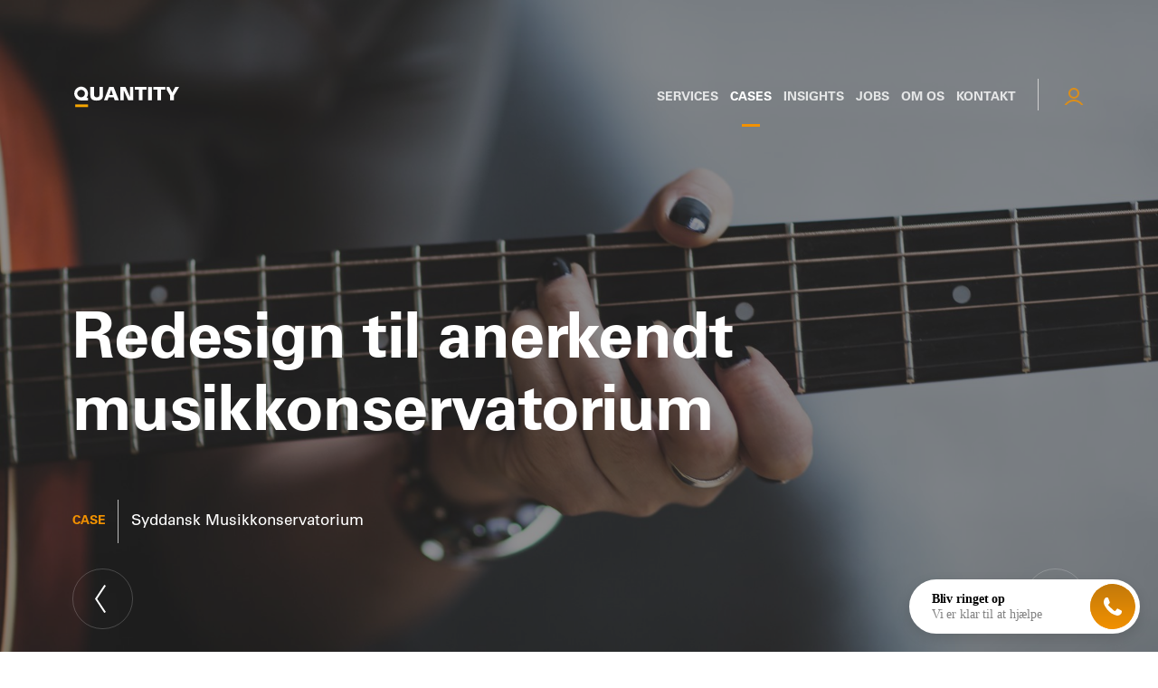

--- FILE ---
content_type: text/html; charset=UTF-8
request_url: https://www.quantity.dk/cases/syddansk-musikkonservatorium-redesign-til-anerkendt-musikkonservatorium
body_size: 15585
content:

<!DOCTYPE html>
<html xmlns="http://www.w3.org/1999/xhtml" lang="en-US">
	<head>
		<!-- Google Tag Manager -->
<script>(function(w,d,s,l,i){w[l]=w[l]||[];w[l].push({'gtm.start':new Date().getTime(),event:'gtm.js'});var f=d.getElementsByTagName(s)[0],j=d.createElement(s),dl=l!='dataLayer'?'&l='+l:'';j.async=true;j.src='https://www.googletagmanager.com/gtm.js?id='+i+dl;f.parentNode.insertBefore(j,f);})(window,document,'script','dataLayer','GTM-MNCGTT');</script>
<!-- End Google Tag Manager -->

					<meta http-equiv="X-UA-Compatible" content="IE=edge">
			<meta charset="utf-8">
							
	<title>Syddansk Musikkonservatorium - Redesign til anerkendt musikkonservatorium - Quantity</title>
	<meta name="description" content=""/>

	<meta property="fb:app_id" content="">
	<meta property="og:url" content="https://www.quantity.dk/cases/syddansk-musikkonservatorium-redesign-til-anerkendt-musikkonservatorium"/>
	<meta property="og:type" content="website"/>
	<meta property="og:title" content="Syddansk Musikkonservatorium - Redesign til anerkendt musikkonservatorium - Quantity"/>
	<meta property="og:image" content=""/>
	<meta property="og:image:width" content="1200"/>
	<meta property="og:image:height" content="630"/>
	<meta property="og:description" content=""/>
	<meta property="og:site_name" content="Quantity"/>
	<meta property="og:locale" content="da_DK"/>
	<meta property="og:locale:alternate" content="da_DK"/>
	
	<meta name="twitter:card" content="summary_large_image"/>
	<meta name="twitter:site" content=""/>
	<meta name="twitter:url" content="https://www.quantity.dk/cases/syddansk-musikkonservatorium-redesign-til-anerkendt-musikkonservatorium"/>
	<meta name="twitter:title" content="Syddansk Musikkonservatorium - Redesign til anerkendt musikkonservatorium - Quantity"/>
	<meta name="twitter:description" content=""/>
	<meta name="twitter:image" content=""/>

	
	<link rel="home" href="https://www.quantity.dk/"/>
	<link rel="canonical" href="https://www.quantity.dk/cases/syddansk-musikkonservatorium-redesign-til-anerkendt-musikkonservatorium">
			<meta name="viewport" content="width=device-width, initial-scale=1.0">
		
		<link rel="shortcut icon" href="/img/favicons/favicon.ico">
<link rel="icon" type="image/png" sizes="16x16" href="/img/favicons/favicon-16x16.png">
<link rel="icon" type="image/png" sizes="32x32" href="/img/favicons/favicon-32x32.png">
<link rel="manifest" href="/img/favicons/manifest.json">
<meta name="mobile-web-app-capable" content="yes">
<meta name="theme-color" content="#fff">
<meta name="application-name" content="quantity.dk-website">
<link rel="apple-touch-icon" sizes="57x57" href="/img/favicons/apple-touch-icon-57x57.png">
<link rel="apple-touch-icon" sizes="60x60" href="/img/favicons/apple-touch-icon-60x60.png">
<link rel="apple-touch-icon" sizes="72x72" href="/img/favicons/apple-touch-icon-72x72.png">
<link rel="apple-touch-icon" sizes="76x76" href="/img/favicons/apple-touch-icon-76x76.png">
<link rel="apple-touch-icon" sizes="114x114" href="/img/favicons/apple-touch-icon-114x114.png">
<link rel="apple-touch-icon" sizes="120x120" href="/img/favicons/apple-touch-icon-120x120.png">
<link rel="apple-touch-icon" sizes="144x144" href="/img/favicons/apple-touch-icon-144x144.png">
<link rel="apple-touch-icon" sizes="152x152" href="/img/favicons/apple-touch-icon-152x152.png">
<link rel="apple-touch-icon" sizes="167x167" href="/img/favicons/apple-touch-icon-167x167.png">
<link rel="apple-touch-icon" sizes="180x180" href="/img/favicons/apple-touch-icon-180x180.png">
<link rel="apple-touch-icon" sizes="1024x1024" href="/img/favicons/apple-touch-icon-1024x1024.png">
<meta name="apple-mobile-web-app-capable" content="yes">
<meta name="apple-mobile-web-app-status-bar-style" content="black-translucent">
<meta name="apple-mobile-web-app-title" content="quantity.dk-website">
<link rel="apple-touch-startup-image" media="(device-width: 320px) and (device-height: 480px) and (-webkit-device-pixel-ratio: 1)" href="/img/favicons/apple-touch-startup-image-320x460.png">
<link rel="apple-touch-startup-image" media="(device-width: 320px) and (device-height: 480px) and (-webkit-device-pixel-ratio: 2)" href="/img/favicons/apple-touch-startup-image-640x920.png">
<link rel="apple-touch-startup-image" media="(device-width: 320px) and (device-height: 568px) and (-webkit-device-pixel-ratio: 2)" href="/img/favicons/apple-touch-startup-image-640x1096.png">
<link rel="apple-touch-startup-image" media="(device-width: 375px) and (device-height: 667px) and (-webkit-device-pixel-ratio: 2)" href="/img/favicons/apple-touch-startup-image-750x1294.png">
<link rel="apple-touch-startup-image" media="(device-width: 414px) and (device-height: 736px) and (orientation: landscape) and (-webkit-device-pixel-ratio: 3)" href="/img/favicons/apple-touch-startup-image-1182x2208.png">
<link rel="apple-touch-startup-image" media="(device-width: 414px) and (device-height: 736px) and (orientation: portrait) and (-webkit-device-pixel-ratio: 3)" href="/img/favicons/apple-touch-startup-image-1242x2148.png">
<link rel="apple-touch-startup-image" media="(device-width: 768px) and (device-height: 1024px) and (orientation: landscape) and (-webkit-device-pixel-ratio: 1)" href="/img/favicons/apple-touch-startup-image-748x1024.png">
<link rel="apple-touch-startup-image" media="(device-width: 768px) and (device-height: 1024px) and (orientation: portrait) and (-webkit-device-pixel-ratio: 1)" href="/img/favicons/apple-touch-startup-image-768x1004.png">
<link rel="apple-touch-startup-image" media="(device-width: 768px) and (device-height: 1024px) and (orientation: landscape) and (-webkit-device-pixel-ratio: 2)" href="/img/favicons/apple-touch-startup-image-1496x2048.png">
<link rel="apple-touch-startup-image" media="(device-width: 768px) and (device-height: 1024px) and (orientation: portrait) and (-webkit-device-pixel-ratio: 2)" href="/img/favicons/apple-touch-startup-image-1536x2008.png">
<link rel="icon" type="image/png" sizes="228x228" href="/img/favicons/coast-228x228.png">
<meta name="msapplication-TileColor" content="#fff">
<meta name="msapplication-TileImage" content="/img/favicons/mstile-144x144.png">
<meta name="msapplication-config" content="/img/favicons/browserconfig.xml">
<link rel="yandex-tableau-widget" href="/img/favicons/yandex-browser-manifest.json">

		<link href="https://www.quantity.dk/dist/css/styles.473ea3c77099acea2ac5.css" rel="stylesheet">
	</head>

	<body class="l-cases l-case body " id="body">


		<div id="app" :class="{ open: isMobileMenuOpen }"> 		<header class="l-header">
		<div class="l-header__wrapper">
			<div class="o-logo" data-aos="fade" data-aos-delay="300">
				<a href="/">
					<svg width="120" height="24" id="Layer_1" data-name="Layer 1" xmlns="http://www.w3.org/2000/svg" viewBox="0 0 141.73 28.35">

	<path class="cls-1" d="M28.37,1.31v10.3c0,.94.27,3.14,3.51,3.14,3.05,0,3.46-1.58,3.46-3.3V1.31H40v10c0,1.92-.26,4-1.34,5.29-1.68,2.06-4.78,2.47-7,2.47-8.19,0-8.22-5.09-8.22-7.93l0-9.87Z"></path>
	<path class="cls-1" d="M48,1.31h5.86l6.85,17.34H55.31L54,14.75H47.31L46,18.65h-4.8Zm4.9,10.4-2.16-7H50.7l-2.32,7Z"></path>
	<path class="cls-1" d="M62.72,1.31h6.63l5.87,12.92,0-12.92h4.2V18.65H72.89l-6-13.48,0,13.48H62.72Z"></path>
	<path class="cls-1" d="M86.7,4.74H81.41V1.31H97V4.74H91.55V18.65H86.7Z"></path>
	<path class="cls-1" d="M98.83,1.31h5V18.65h-5Z"></path>
	<path class="cls-1" d="M111,4.74h-5.29V1.31h15.54V4.74h-5.4V18.65H111Z"></path>
	<path class="cls-1 q-letter" d="M17.83,3.49a9,9,0,1,0-6.37,15.36h9V15.38H18.55A9,9,0,0,0,17.83,3.49ZM8,6.38a4.9,4.9,0,1,1,0,6.93A4.91,4.91,0,0,1,8,6.38Z"></path>
	<rect fill="#f7a600" class="cls-2 emblem" x="3.69" y="24.04" width="16.78" height="3.46"></rect>
	<polygon class="cls-1" points="134.31 1.31 130.4 8.59 126.6 1.31 123.09 1.31 123.09 4.74 123.09 4.74 127.63 12.31 127.63 18.65 132.49 18.65 132.49 12.53 139.26 1.31 134.31 1.31"></polygon>
</svg>

				</a>
			</div>

			<nav class="o-nav" data-aos="fade-left" data-aos-delay="150">
				<ul class="o-nav__wrapper">
											<li class="o-nav__item    first ">
							<a href="https://www.quantity.dk/services" title="Services">
								Services
															</a>
						</li>
											<li class="o-nav__item o-nav__item--selected    ">
							<a href="https://www.quantity.dk/cases" title="Cases">
								Cases
															</a>
						</li>
											<li class="o-nav__item     ">
							<a href="https://www.quantity.dk/insights" title="Insights">
								Insights
															</a>
						</li>
											<li class="o-nav__item     hide">
							<a href="https://www.quantity.dk/jobs" title="Jobs">
								Jobs
															</a>
						</li>
											<li class="o-nav__item     ">
							<a href="https://www.quantity.dk/om-os" title="Om os">
								Om os
															</a>
						</li>
											<li class="o-nav__item  last   ">
							<a href="https://www.quantity.dk/kontakt" title="Kontakt">
								Kontakt
															</a>
						</li>
									</ul>
				<div class="o-nav__portal">
					<a href="https://portal.quantity.dk/" title="Quantity Kundeportal">
						<span class="label">Log ind</span>
						<img src="/img/portal/icon-user.svg"/>
					</a>
				</div>
			</nav>
			<div class="l-mobilenav__burger" v-on:click="toggleMobileMenu">
				<span class="l-mobilenav__burger-bar l-mobilenav__burger-bar--first"></span>
				<span class="l-mobilenav__burger-bar l-mobilenav__burger-bar--second"></span>
				<span class="l-mobilenav__burger-bar l-mobilenav__burger-bar--third"></span>
			</div>
		</div>
	</header>
	
	<main id="main" class="l-main">
		<div class="o-hero">
			
	<div class="l-hero__wrapper">
		<h1 data-aos="fade-right" data-aos-delay="100">Redesign til anerkendt musikkonservatorium</h1>
		<div class="l-hero__caseinfo" data-aos="fade-right" data-aos-delay="300">
			<div class="l-hero__caseinfo-type">
				case
			</div>
			<div class="l-hero__caseinfo-title">
				Syddansk Musikkonservatorium
			</div>
		</div>
	</div>

	<a href="https://www.quantity.dk/cases/destination-vadehavskysten" class="l-hero__navbutton l-hero__navbutton--prev" data-aos="fade-right" data-aos-delay="150">
		<svg width="13px" height="32px" viewBox="0 0 13 32" version="1.1" xmlns="http://www.w3.org/2000/svg" xmlns:xlink="http://www.w3.org/1999/xlink">
    <!-- Generator: sketchtool 63.1 (101010) - https://sketch.com -->
    <title>A5796FE9-7C72-4998-8D6F-6AF211B2BE4C</title>
    <desc>Created with sketchtool.</desc>
    <g id="Asset-Artboard-Page" stroke="none" stroke-width="1" fill="none" fill-rule="evenodd">
        <g id="icon-nav-arrow/right-icon-nav-arrow/left" fill="#FFFFFF" fill-rule="nonzero">
            <polygon id="Path-8" transform="translate(6.016950, 15.554700) scale(-1, 1) translate(-6.016950, -15.554700) " points="4.15147042e-07 1.10940102 1.66410059 8.52651283e-14 12.0339009 15.5546879 1.664101 31.1094004 -9.09494702e-13 30.0000006 9.6290505 15.5537005"></polygon>
        </g>
    </g>
</svg>
	</a>
	<a href="https://www.quantity.dk/cases/minifabrikken-redesign-og-ny-e-commerce-platform" class="l-hero__navbutton l-hero__navbutton--next" data-aos="fade-left" data-aos-delay="150">
		<svg width="13px" height="32px" viewBox="0 0 13 32" version="1.1" xmlns="http://www.w3.org/2000/svg" xmlns:xlink="http://www.w3.org/1999/xlink">
    <!-- Generator: sketchtool 63.1 (101010) - https://sketch.com -->
    <title>6022DAA9-D4A3-4D13-BF0E-5BBD00CAB8A8</title>
    <desc>Created with sketchtool.</desc>
    <g id="Asset-Artboard-Page" stroke="none" stroke-width="1" fill="none" fill-rule="evenodd">
        <g id="icon-nav-arrow/right" fill="#FFFFFF" fill-rule="nonzero">
            <polygon id="Path-8" points="4.15147042e-07 1.10940102 1.66410059 8.52651283e-14 12.0339009 15.5546879 1.664101 31.1094004 -9.09494702e-13 30.0000006 9.6290505 15.5537005"></polygon>
        </g>
    </g>
</svg>
	</a>

			
				
							


		<div class="o-hero__image" style="background-image: url(/imager/uploads/images/cases/1000/negative-space-guitar-woman-hand-burst_5e6c910d97fddbfcb3c906fcb5c7b0dd.jpg)" data-aos="fade"></div>
	
		</div>

		
	<section class="l-contentblocks">
		

	<div class="l-contentblocks__row">
														<div class="l-contentblocks__manchet">
	Syddansk Musikkonservatorium ønskede et redesign af deres website for at tage bedre imod deres besøgende. Specielt var der et behov for at give en bedre oplevelse til det stadigt stigende antal mobilbesøgende. Løsningen blev et komplet responsiv redesign, som blev implementeret i konservatoriets eksisterende CMS-platform.
</div>

				</div>


	<div class="l-contentblocks__row">
														<div class="l-contentblocks__caseDetails" data-aos="fade-right">
	<div class="l-contentblocks__caseDetails-item">
		<div class="l-contentblocks__caseDetails-title">
			Kunde
		</div>
		<div class="l-contentblocks__caseDetails-value">
			Syddansk Musikkonservatorium
		</div>
	</div>
		<div class="l-contentblocks__caseDetails-item">
		<div class="l-contentblocks__caseDetails-title">
			Kompetencer
		</div>
			<div class="l-contentblocks__caseDetails-value">
									<a href="https://www.quantity.dk/services/rådgivning">Rådgivning</a>, 									<a href="https://www.quantity.dk/services/analyse">Analyse</a>, 									<a href="https://www.quantity.dk/services/strategi">Strategi</a>, 									<a href="https://www.quantity.dk/services/design">Design</a>, 									<a href="https://www.quantity.dk/services/udvikling">Udvikling</a>							</div>
	</div>
				<div class="l-contentblocks__caseDetails-item">
			<div class="l-contentblocks__caseDetails-title">
				Se løsningen
			</div>
			<div class="l-contentblocks__caseDetails-value">
				<a href="https://www.sdmk.dk" target="_blank">www.sdmk.dk</a>
			</div>
		</div>
	</div>

				</div>


	<div class="l-contentblocks__row">
										<div class="l-contentblocks__textblock">
	<h2>Designbeslutninger baseret på data</h2>
<p>Hos Quantity er vi specialiserede i at analysere besøgsdata på websites. Det udnyttede vi i de indledende faser af redesignet til at validere og justere vores løsningsforslag. Analysen blev derfor en vigtig forberedelse til de beslutninger, der dannede det grundlæggende fundament for det nye design.</p>
</div>

				
				</div>


	<div class="l-contentblocks__row">
														
				
							

<div class="l-contentblocks__presentationImage" style="background: #71259a" data-aos="fade-up">
	<div class="l-contentblocks__presentationImage-wrapper" data-aos="fade-up" data-aos-delay="250">
		<img class="lazyload" data-src="/imager/uploads/images/cases/1025/desktop-mobile_2d57f7de275c7f3e77f75f27e58b51eb.png">
	</div>
</div>

				</div>


	<div class="l-contentblocks__row">
										<div class="l-contentblocks__textblock">
	<h2>Fokus på tilgængelighed — et krav til offentlige institutioner</h2>
<p>I september 2018 blev det et krav, at alle websites til offentlige institutioner skulle overholde loven om tilgængelighed, ved alle nye opdateringer og redesigns. Derfor er designet opbygget og udviklet til, at overholde standarden for tilgængelighed, WCAG. Det betyder, at besøgende med skærmlæsere og andre hjælpemidler, også let kan navigere igennem websitet. Det er et vigtig håndværk, som fra udviklerens side kræver omhyggeligt arbejde. Dette arbejde er usynligt for de fleste besøgende. For dem, som foruden denne øvelse, ellers ikke ville kunne bruge websitet, er det dog utroligt vigtigt.</p>
</div>

				
				</div>


	<div class="l-contentblocks__row">
														<div class="l-contentblocks__responsiveBrowser" data-aos="fade-up">
	<responsive-browser desktop="/uploads/images/www.sdmk.dk_Laptop-with-HiDPI-screen-2.png" tablet="/uploads/images/www.sdmk.dk_iPad.png" mobile="/uploads/images/www.sdmk.dk_iPhone-X.png"></responsive-browser>
</div>

				</div>

	</section>

	<section class="l-pagetoogler">
		<div class="o-pagetoggler">
			<a href="https://www.quantity.dk/cases/destination-vadehavskysten" class="o-pagetoggler__prev" data-aos="fade-right">
				<div class="o-pagetoggler__prev-info">
					<div class="o-pagetoggler__type">Forrige case</div>
					<div class="o-pagetoggler__title">Destination Vadehavskysten</div>
					<div class="o-pagetoggler__sub">Webapp til turister langs Vadehavskysten</div>
				</div>
				<div class="o-pagetoggler__icon">
					<svg width="103px" height="24px" viewBox="0 0 103 24" version="1.1" xmlns="http://www.w3.org/2000/svg" xmlns:xlink="http://www.w3.org/1999/xlink">
    <!-- Generator: sketchtool 63.1 (101010) - https://sketch.com -->
    <title>901CDDD3-FBD3-4797-B33E-1F91F13826C9</title>
    <desc>Created with sketchtool.</desc>
    <g id="Asset-Artboard-Page" stroke="none" stroke-width="1" fill="none" fill-rule="evenodd">
        <g id="icon-previous-icon-direction/previous" fill="#F29100" fill-rule="nonzero">
            <path d="M11.7071068,0 L13.1213203,1.41421356 L3.828,10.707 L102.281355,10.7071068 L102.281355,12.7071068 L3.828,12.707 L13.1213203,22 L11.7071068,23.4142136 L1.70530257e-13,11.7071068 L11.7071068,0 Z" id="Combined-Shape"></path>
        </g>
    </g>
</svg>
				</div>
			</a>
			<a href="https://www.quantity.dk/cases/minifabrikken-redesign-og-ny-e-commerce-platform" class="o-pagetoggler__next" data-aos="fade-left">
				<div class="o-pagetoggler__icon">
					<svg width="103px" height="24px" viewBox="0 0 103 24" version="1.1" xmlns="http://www.w3.org/2000/svg" xmlns:xlink="http://www.w3.org/1999/xlink">
    <!-- Generator: sketchtool 63.1 (101010) - https://sketch.com -->
    <title>C68ABBB4-6895-4291-81E9-8D4752C7F5F2</title>
    <desc>Created with sketchtool.</desc>
    <g id="Asset-Artboard-Page" stroke="none" stroke-width="1" fill="none" fill-rule="evenodd">
        <g id="icon-previous-icon-direction/next" fill="#F29100" fill-rule="nonzero">
            <path d="M11.7071068,0 L13.1213203,1.41421356 L3.828,10.707 L102.281355,10.7071068 L102.281355,12.7071068 L3.828,12.707 L13.1213203,22 L11.7071068,23.4142136 L1.70530257e-13,11.7071068 L11.7071068,0 Z" id="Combined-Shape" transform="translate(51.140678, 11.707107) scale(-1, 1) translate(-51.140678, -11.707107) "></path>
        </g>
    </g>
</svg>
				</div>
				<div class="o-pagetoggler__next-info">
					<div class="o-pagetoggler__type">Næste case</div>
					<div class="o-pagetoggler__title">Minifabrikken</div>
					<div class="o-pagetoggler__sub">Redesign og ny e-commerce-platform</div>
				</div>
			</a>
		</div>
	</section>

		<section class="l-contactperson o-contactperson">
							
						
										

			<div class="o-contactperson__image">
				<a href="https://www.quantity.dk/kontakt/torben-jørgensen"><img class="lazyload" data-src="/imager/uploads/images/employees/4604/Quantity_tj@0.5x_80d7fc0234d05fba775157a07ba38b48.jpg"/></a>
			</div>
				<div class="o-contactperson__headline">
			Vil du vide mere?
		</div>
		<div class="o-contactperson__name">
			<a href="https://www.quantity.dk/kontakt/torben-jørgensen">Torben Jørgensen</a>
		</div>
		<div class="o-contactperson__title">
			<a href="https://www.quantity.dk/kontakt/torben-jørgensen">Design Director, Partner</a>
		</div>

		<div class="o-contactperson__iname">
			<a href="https://www.quantity.dk/kontakt/torben-jørgensen" class="o-btn link--orange">Kontakt
				Torben</a>
		</div>
	</section>

	</main>

		<div class="o-footer__before">
		<div class="o-footer__before-wrapper">
			Vi skaber stærke digitale løsninger  med research, design og teknologi
		</div>
	</div>
	<footer class="l-footer o-footer">

		<div class="o-footer__logo">
			<svg width="31" height="46" viewBox="0 0 31 46" fill="none" xmlns="http://www.w3.org/2000/svg">
<path class="q" d="M26.4118 5.30789C24.6455 3.53944 22.4704 2.23392 20.079 1.50701C17.6876 0.780095 15.1539 0.654226 12.7022 1.14055C10.2506 1.62688 7.95672 2.71039 6.02389 4.29508C4.09106 5.87978 2.57892 7.91674 1.62145 10.2255C0.663979 12.5342 0.290732 15.0435 0.534778 17.531C0.778824 20.0185 1.63263 22.4073 3.02055 24.486C4.40847 26.5646 6.28765 28.2689 8.49161 29.4477C10.6956 30.6265 13.1563 31.2436 15.6557 31.2442H30.8527V25.3849H27.6276C29.9063 22.465 31.0403 18.8135 30.8164 15.1165C30.5925 11.4194 29.0262 7.93144 26.4118 5.30789V5.30789ZM9.81327 10.1878C10.9704 9.03078 12.4447 8.24285 14.0497 7.92367C15.6546 7.60448 17.3182 7.76838 18.83 8.39464C20.3418 9.0209 21.634 10.0814 22.5431 11.442C23.4522 12.8026 23.9375 14.4023 23.9375 16.0387C23.9375 17.6751 23.4522 19.2747 22.5431 20.6354C21.634 21.996 20.3418 23.0565 18.83 23.6827C17.3182 24.309 15.6546 24.4729 14.0497 24.1537C12.4447 23.8345 10.9704 23.0466 9.81327 21.8895C8.26554 20.3357 7.39656 18.2319 7.39656 16.0387C7.39656 13.8455 8.26554 11.7417 9.81327 10.1878V10.1878Z" fill="white"/>
<path d="M30.8697 40.0077H2.53564V45.8501H30.8697V40.0077Z" fill="#F7A600"/>
</svg>

		</div>

		<div class="o-footer__contact">
			<div class="o-footer__contact-phone">
				<a href="tel:+45 89 88 40 70">
					+45 89 88 40 70
				</a>
			</div>

			<div class="o-footer__contact-email">
				<a href="mailto:mail@quantity.dk">
					mail@quantity.dk
				</a>
			</div>

			<div class="o-footer__contact-buttons">
									<a href="https://www.quantity.dk/kontakt" class="o-btn o-btn--white">
						Kontakt os
					</a>
							</div>

		</div>

		<div class="o-footer__menu">
							<a href="https://www.quantity.dk/services" class="link--white">Services</a>
							<a href="https://www.quantity.dk/insights" class="link--white">Insights</a>
							<a href="https://www.quantity.dk/cases" class="link--white">Cases</a>
							<a href="https://www.quantity.dk/om-os" class="link--white">Om os</a>
							<a href="https://www.quantity.dk/cookies" class="link--white">Cookies</a>
					</div>
	</footer>
	
			<nav class="l-mobilenav">

	<div class="l-mobilenav__close" v-on:click="toggleMobileMenu">
		<svg aria-hidden="true" focusable="false" data-prefix="fal" data-icon="times" role="img" xmlns="http://www.w3.org/2000/svg" viewBox="0 0 320 512" class="svg-inline--fa fa-times fa-w-10 fa-3x">
	<path fill="currentColor" d="M193.94 256L296.5 153.44l21.15-21.15c3.12-3.12 3.12-8.19 0-11.31l-22.63-22.63c-3.12-3.12-8.19-3.12-11.31 0L160 222.06 36.29 98.34c-3.12-3.12-8.19-3.12-11.31 0L2.34 120.97c-3.12 3.12-3.12 8.19 0 11.31L126.06 256 2.34 379.71c-3.12 3.12-3.12 8.19 0 11.31l22.63 22.63c3.12 3.12 8.19 3.12 11.31 0L160 289.94 262.56 392.5l21.15 21.15c3.12 3.12 8.19 3.12 11.31 0l22.63-22.63c3.12-3.12 3.12-8.19 0-11.31L193.94 256z" class=""></path>
</svg>

	</div>

	<ul class="l-mobilenav__menu">
					<li class="">
				<a href="https://www.quantity.dk/services" title="Services">Services</a>
			</li>
					<li class="selected">
				<a href="https://www.quantity.dk/cases" title="Cases">Cases</a>
			</li>
					<li class="">
				<a href="https://www.quantity.dk/insights" title="Insights">Insights</a>
			</li>
					<li class="">
				<a href="https://www.quantity.dk/jobs" title="Jobs">Jobs</a>
			</li>
					<li class="">
				<a href="https://www.quantity.dk/om-os" title="Om os">Om os</a>
			</li>
					<li class="">
				<a href="https://www.quantity.dk/kontakt" title="Kontakt">Kontakt</a>
			</li>
				<li class="portal">
			<a href="https://portal.quantity.dk/" title="Quantity Kundeportal">
				Log ind
				<img src="/img/portal/icon-user.svg"/>
			</a>
		</li>
	</ul>
</nav>

						
							
							
							
							
			
			<transition name="fade">
				<call-me v-if="isCallMeOpen" :options="[{&quot;id&quot;:1,&quot;value&quot;:&quot;08.00 - 10.00&quot;},{&quot;id&quot;:2,&quot;value&quot;:&quot;10.00 - 12.00&quot;},{&quot;id&quot;:3,&quot;value&quot;:&quot;12.00 - 14.00&quot;},{&quot;id&quot;:4,&quot;value&quot;:&quot;14.00 - 16.00&quot;}]" :entry-id="1038"></call-me>
			</transition>
			<sticky-contact/>
		</div>

		<script>window.siteData={csrf:'RRn5nfFmK-IjhAHVbdDcAfqLKib6dmNWg7i7kkY-yrbRtANNk_OzJXF7nKuwOUnQefd4l1yWs3Wdv1hTmRM7Btb7i8cUZovghIE2H6K6g1Q=',siteUrl:'https://www.quantity.dk/'}</script>

		<!-- Google Tag Manager (noscript) -->
<noscript>
    <iframe src="https://www.googletagmanager.com/ns.html?id=GTM-MNCGTT" height="0" width="0" style="display:none;visibility:hidden"></iframe>
</noscript>
<!-- End Google Tag Manager (noscript) -->

		<script>!function(){var e=document,t=e.createElement("script");if(!("noModule"in t)&&"onbeforeload"in t){var n=!1;e.addEventListener("beforeload",function(e){if(e.target===t)n=!0;else if(!e.target.hasAttribute("nomodule")||!n)return;e.preventDefault()},!0),t.type="module",t.src=".",e.head.appendChild(t),t.remove()}}();</script>
		<script type="module" src="https://www.quantity.dk/dist/js/app.7246683db3065b8ea89a.js"></script>
<script src="https://www.quantity.dk/dist/js/app-legacy.b0f59ecfcdc9482d7efc.js" nomodule></script>
		<script nomodule>(window.webpackJsonp=window.webpackJsonp||[]).push([[0],{122:function(t,e,s){"use strict";var i=function(){var t=this,e=t.$createElement,s=t._self._c||e;return s("div",{staticClass:"agile",class:{"agile--ssr":t.isSSR,"agile--auto-play":t.settings.autoplay,"agile--disabled":t.settings.unagile,"agile--fade":t.settings.fade&&!t.settings.unagile,"agile--rtl":t.settings.rtl,"agile--no-nav-buttons":!t.settings.navButtons},on:{touchstart:function(){}}},[s("div",{ref:"list",staticClass:"agile__list"},[s("div",{ref:"track",staticClass:"agile__track",style:{transform:"translate("+(t.translateX+t.marginX)+"px)",transition:"transform "+t.settings.timing+" "+t.transitionDelay+"ms"},on:{mouseover:function(e){return t.handleMouseOver("track")},mouseout:function(e){return t.handleMouseOut("track")}}},[s("div",{directives:[{name:"show",rawName:"v-show",value:t.slidesCloned,expression:"slidesCloned"}],ref:"slidesClonedBefore",staticClass:"agile__slides agile__slides--cloned"},[t._t("default")],2),t._v(" "),s("div",{ref:"slides",staticClass:"agile__slides agile__slides--regular"},[t._t("default")],2),t._v(" "),s("div",{directives:[{name:"show",rawName:"v-show",value:t.slidesCloned,expression:"slidesCloned"}],ref:"slidesClonedAfter",staticClass:"agile__slides agile__slides--cloned"},[t._t("default")],2)])]),t._v(" "),t.$slots.caption?s("div",{staticClass:"agile__caption"},[t._t("caption")],2):t._e(),t._v(" "),t.settings.unagile||!t.settings.navButtons&&!t.settings.dots?t._e():s("div",{staticClass:"agile__actions"},[t.settings.navButtons&&!t.settings.unagile?s("button",{ref:"prevButton",staticClass:"agile__nav-button agile__nav-button--prev",attrs:{disabled:!t.canGoToPrev,type:"button"},on:{click:function(e){t.goToPrev(),t.restartAutoPlay()}}},[t._t("prevButton",(function(){return[t._v("\n\t\t\t\t←\n\t\t\t")]}))],2):t._e(),t._v(" "),t.settings.dots&&!t.settings.unagile?s("ul",{ref:"dots",staticClass:"agile__dots"},t._l(t.countSlides,(function(e){return s("li",{key:e,staticClass:"agile__dot",class:{"agile__dot--current":e-1===t.currentSlide},on:{mouseover:function(e){return t.handleMouseOver("dot")},mouseout:function(e){return t.handleMouseOut("dot")}}},[s("button",{attrs:{type:"button"},on:{click:function(s){t.goTo(e-1),t.restartAutoPlay()}}},[t._v("\n\t\t\t\t\t"+t._s(e)+"\n\t\t\t\t")])])})),0):t._e(),t._v(" "),t.settings.navButtons&&!t.settings.unagile?s("button",{ref:"nextButton",staticClass:"agile__nav-button agile__nav-button--next",attrs:{disabled:!t.canGoToNext,type:"button"},on:{click:function(e){t.goToNext(),t.restartAutoPlay()}}},[t._t("nextButton",(function(){return[t._v("\n\t\t\t\t→\n\t\t\t")]}))],2):t._e()])])};i._withStripped=!0;var n=s(777),o=s.n(n),a=(s(781),s(878),s(34),s(782),s(118),s(868)),l=s(869),r=s(870),c=s(871),u=s(872),d=s(873),p=s(874),h={name:"Agile",mixins:[a.a,l.a,r.a,c.a,u.a,d.a,p.a],data:function(){return{autoplayInterval:null,autoplayRemaining:null,autoplayStartTimestamp:null,autoplayTimeout:null,currentSlide:null,dragDistance:0,dragStartX:0,dragStartY:0,isAutoplayPaused:!1,isMouseDown:!1,slides:[],slidesClonedAfter:[],slidesClonedBefore:[],isSSR:"undefined"==typeof window,transitionDelay:0,translateX:0,widthWindow:0,widthContainer:0}},computed:{breakpoints:function(){return this.initialSettings.responsive?this.initialSettings.responsive.map((function(t){return t.breakpoint})):[]},canGoToPrev:function(){return this.settings.infinite||this.currentSlide>0},canGoToNext:function(){return this.settings.infinite||this.currentSlide<this.countSlides-1},countSlides:function(){return this.isSSR?this.htmlCollectionToArray(this.$slots.default).length:this.slides.length},countSlidesAll:function(){return this.slidesAll.length},currentBreakpoint:function(){var t=this,e=this.breakpoints.map((function(t){return t})).reverse();return this.initialSettings.mobileFirst?e.find((function(e){return e<t.widthWindow}))||0:e.find((function(e){return e>t.widthWindow}))||null},marginX:function(){if(this.settings.unagile)return 0;var t=this.slidesCloned?this.countSlides*this.widthSlide:0;return this.settings.centerMode&&(t-=(Math.floor(this.settings.slidesToShow/2)-+(this.settings.slidesToShow%2==0))*this.widthSlide),this.settings.rtl?t:-1*t},slidesCloned:function(){return!this.settings.unagile&&!this.settings.fade&&this.settings.infinite},slidesAll:function(){return this.slidesCloned?[].concat(o()(this.slidesClonedBefore),o()(this.slides),o()(this.slidesClonedAfter)):this.slides},widthSlide:function(){return this.settings.unagile?"auto":this.widthContainer/this.settings.slidesToShow}},mounted:function(){window.addEventListener("resize",this.getWidth),this.$refs.track.addEventListener("touchstart",this.handleMouseDown),this.$refs.track.addEventListener("touchend",this.handleMouseUp),this.$refs.track.addEventListener("touchmove",this.handleMouseMove),this.$refs.track.addEventListener("mousedown",this.handleMouseDown),this.$refs.track.addEventListener("mouseup",this.handleMouseUp),this.$refs.track.addEventListener("mousemove",this.handleMouseMove),this.isSSR=!1,this.reload()},beforeDestroy:function(){window.removeEventListener("resize",this.getWidth),this.$refs.track.removeEventListener("touchstart",this.handleMouseDown),this.$refs.track.removeEventListener("touchend",this.handleMouseUp),this.$refs.track.removeEventListener("touchmove",this.handleMouseMove),this.$refs.track.removeEventListener("mousedown",this.handleMouseDown),this.$refs.track.removeEventListener("mouseup",this.handleMouseUp),this.$refs.track.removeEventListener("mousemove",this.handleMouseMove),this.disableAutoPlay()},methods:{getCurrentBreakpoint:function(){return this.currentBreakpoint},getCurrentSettings:function(){return this.settings},getCurrentSlide:function(){return this.currentSlide},getInitialSettings:function(){return this.initialSettings},goTo:function(t){var e=this,s=!(arguments.length>1&&void 0!==arguments[1])||arguments[1],i=arguments.length>2&&void 0!==arguments[2]&&arguments[2];if(this.settings.unagile)return!1;i||this.settings.asNavFor.forEach((function(e){e&&e.goTo(t,s,!0)}));var n=t;s&&(this.settings.infinite&&t<0?n=this.countSlides-1:t>=this.countSlides&&(n=0),this.$emit("before-change",{currentSlide:this.currentSlide,nextSlide:n}),this.currentSlide=n,t!==n&&setTimeout((function(){e.goTo(n,!1)}),this.settings.speed));var o=this.settings.fade?0:t*this.widthSlide*this.settings.slidesToScroll;this.transitionDelay=s?this.speed:0,(this.infinite||this.currentSlide+this.slidesToShow<=this.countSlides)&&(this.translateX=this.settings.rtl?o:-1*o)},goToNext:function(){this.canGoToNext&&this.goTo(this.currentSlide+1)},goToPrev:function(){this.canGoToPrev&&this.goTo(this.currentSlide-1)},reload:function(){this.getWidth(),this.prepareSlides(),this.prepareCarousel(),this.toggleFade(),this.toggleAutoPlay()}}},f=(s(901),s(28)),v=Object(f.a)(h,i,[],!1,null,null,null);v.options.__file="node_modules/vue-agile/src/Agile.vue";e.a=v.exports},787:function(t,e,s){var i=s(903);i.__esModule&&(i=i.default),"string"==typeof i&&(i=[[t.i,i,""]]),i.locals&&(t.exports=i.locals);(0,s(16).default)("685096c6",i,!1,{})},788:function(t,e,s){var i=s(904);i.__esModule&&(i=i.default),"string"==typeof i&&(i=[[t.i,i,""]]),i.locals&&(t.exports=i.locals);(0,s(16).default)("1c86e074",i,!1,{})},789:function(t,e,s){var i=s(905);i.__esModule&&(i=i.default),"string"==typeof i&&(i=[[t.i,i,""]]),i.locals&&(t.exports=i.locals);(0,s(16).default)("d18c4d34",i,!1,{})},790:function(t,e,s){var i=s(906);i.__esModule&&(i=i.default),"string"==typeof i&&(i=[[t.i,i,""]]),i.locals&&(t.exports=i.locals);(0,s(16).default)("17b1a466",i,!1,{})},791:function(t,e,s){var i=s(907);i.__esModule&&(i=i.default),"string"==typeof i&&(i=[[t.i,i,""]]),i.locals&&(t.exports=i.locals);(0,s(16).default)("2c16cff0",i,!1,{})},792:function(t,e,s){var i=s(908);i.__esModule&&(i=i.default),"string"==typeof i&&(i=[[t.i,i,""]]),i.locals&&(t.exports=i.locals);(0,s(16).default)("69e6c2f0",i,!1,{})},793:function(t,e,s){var i=s(909);i.__esModule&&(i=i.default),"string"==typeof i&&(i=[[t.i,i,""]]),i.locals&&(t.exports=i.locals);(0,s(16).default)("188991a6",i,!1,{})},794:function(t,e,s){var i=s(910);i.__esModule&&(i=i.default),"string"==typeof i&&(i=[[t.i,i,""]]),i.locals&&(t.exports=i.locals);(0,s(16).default)("cdae09a6",i,!1,{})},795:function(t,e,s){var i=s(911);i.__esModule&&(i=i.default),"string"==typeof i&&(i=[[t.i,i,""]]),i.locals&&(t.exports=i.locals);(0,s(16).default)("0456577e",i,!1,{})},796:function(t,e,s){var i=s(912);i.__esModule&&(i=i.default),"string"==typeof i&&(i=[[t.i,i,""]]),i.locals&&(t.exports=i.locals);(0,s(16).default)("11f89641",i,!1,{})},797:function(t,e,s){var i=s(913);i.__esModule&&(i=i.default),"string"==typeof i&&(i=[[t.i,i,""]]),i.locals&&(t.exports=i.locals);(0,s(16).default)("b1b6272a",i,!1,{})},798:function(t,e,s){var i=s(914);i.__esModule&&(i=i.default),"string"==typeof i&&(i=[[t.i,i,""]]),i.locals&&(t.exports=i.locals);(0,s(16).default)("14de1b2a",i,!1,{})},799:function(t,e,s){var i=s(915);i.__esModule&&(i=i.default),"string"==typeof i&&(i=[[t.i,i,""]]),i.locals&&(t.exports=i.locals);(0,s(16).default)("0b5a5474",i,!1,{})},800:function(t,e,s){var i=s(916);i.__esModule&&(i=i.default),"string"==typeof i&&(i=[[t.i,i,""]]),i.locals&&(t.exports=i.locals);(0,s(16).default)("be42dd18",i,!1,{})},801:function(t,e,s){var i=s(917);i.__esModule&&(i=i.default),"string"==typeof i&&(i=[[t.i,i,""]]),i.locals&&(t.exports=i.locals);(0,s(16).default)("46f652be",i,!1,{})},802:function(t,e,s){var i=s(918);i.__esModule&&(i=i.default),"string"==typeof i&&(i=[[t.i,i,""]]),i.locals&&(t.exports=i.locals);(0,s(16).default)("10f353be",i,!1,{})},803:function(t,e,s){var i=s(919);i.__esModule&&(i=i.default),"string"==typeof i&&(i=[[t.i,i,""]]),i.locals&&(t.exports=i.locals);(0,s(16).default)("d5119390",i,!1,{})},804:function(t,e,s){var i=s(920);i.__esModule&&(i=i.default),"string"==typeof i&&(i=[[t.i,i,""]]),i.locals&&(t.exports=i.locals);(0,s(16).default)("fdc1b590",i,!1,{})},805:function(t,e,s){var i=s(921);i.__esModule&&(i=i.default),"string"==typeof i&&(i=[[t.i,i,""]]),i.locals&&(t.exports=i.locals);(0,s(16).default)("ddf1a746",i,!1,{})},806:function(t,e,s){var i=s(922);i.__esModule&&(i=i.default),"string"==typeof i&&(i=[[t.i,i,""]]),i.locals&&(t.exports=i.locals);(0,s(16).default)("ca0f5946",i,!1,{})},807:function(t,e,s){var i=s(923);i.__esModule&&(i=i.default),"string"==typeof i&&(i=[[t.i,i,""]]),i.locals&&(t.exports=i.locals);(0,s(16).default)("6cf68019",i,!1,{})},808:function(t,e,s){var i=s(924);i.__esModule&&(i=i.default),"string"==typeof i&&(i=[[t.i,i,""]]),i.locals&&(t.exports=i.locals);(0,s(16).default)("153d3419",i,!1,{})},809:function(t,e,s){var i=s(925);i.__esModule&&(i=i.default),"string"==typeof i&&(i=[[t.i,i,""]]),i.locals&&(t.exports=i.locals);(0,s(16).default)("1451e751",i,!1,{})},810:function(t,e,s){var i=s(926);i.__esModule&&(i=i.default),"string"==typeof i&&(i=[[t.i,i,""]]),i.locals&&(t.exports=i.locals);(0,s(16).default)("761fab51",i,!1,{})},811:function(t,e,s){var i=s(927);i.__esModule&&(i=i.default),"string"==typeof i&&(i=[[t.i,i,""]]),i.locals&&(t.exports=i.locals);(0,s(16).default)("763c838d",i,!1,{})},812:function(t,e,s){var i=s(928);i.__esModule&&(i=i.default),"string"==typeof i&&(i=[[t.i,i,""]]),i.locals&&(t.exports=i.locals);(0,s(16).default)("0379868d",i,!1,{})},814:function(t,e,s){"use strict";var i=function(){var t=this,e=t.$createElement,s=t._self._c||e;return s("div",[s("div",{staticClass:"responsive-browser js-responsive-browser",class:t.selectedView},[s("div",{staticClass:"responsive-browser__browser"},[s("div",{staticClass:"responsive-browser__screenshot responsive-browser__screenshot--placeholder"}),t._v(" "),t.desktop?s("div",{staticClass:"responsive-browser__desktop-bar"}):t._e(),t._v(" "),t.tablet?s("div",{staticClass:"responsive-browser__tablet-btn"}):t._e(),t._v(" "),t.mobile?s("div",{staticClass:"responsive-browser__mobile-btn"}):t._e(),t._v(" "),t.desktop?s("div",{staticClass:"responsive-browser__screenshot",class:{"is-visible":"desktop"===t.selectedImage},style:"background-image: url("+t.desktop+")"}):t._e(),t._v(" "),t.tablet?s("div",{staticClass:"responsive-browser__screenshot",class:{"is-visible":"tablet"===t.selectedImage},style:"background-image: url("+t.tablet+")"}):t._e(),t._v(" "),t.mobile?s("div",{staticClass:"responsive-browser__screenshot",class:{"is-visible":"mobile"===t.selectedImage},style:"background-image: url("+t.mobile+")"}):t._e()])]),t._v(" "),s("nav",{staticClass:"responsive-browser__nav"},[t.desktop?s("a",{staticClass:"js-change-browser",class:{"is-on":"desktop"===t.selectedView},on:{click:function(e){return t.change("desktop")}}},[s("svg",{attrs:{xmlns:"http://www.w3.org/2000/svg",version:"1.1",x:"0",y:"0",width:"60",height:"40",viewBox:"0 0 60 40","xml:space":"preserve"}},[s("path",{attrs:{fill:"#B3B3B3",d:"M57.6 35H55V3c0-1.7-1.8-3-3.4-3h-44C5.9 0 5 1.3 5 3v32H1.6C0.5 35 0 35.9 0 37v1c0 1.1 0.5 2 1.6 2h56c1.1 0 2.4-0.9 2.4-2v-1C60 35.9 58.7 35 57.6 35zM7 5c0-1.7 0.9-3 2.6-3h40C51.2 2 53 3.3 53 5v30H7V5z"}})]),t._v("\n\t\t\tDesktop\n\t\t")]):t._e(),t._v(" "),t.tablet?s("a",{staticClass:"js-change-browser",class:{"is-on":"tablet"===t.selectedView},on:{click:function(e){return t.change("tablet")}}},[s("svg",{attrs:{xmlns:"http://www.w3.org/2000/svg",version:"1.1",x:"0",y:"0",width:"46",height:"35",viewBox:"0 0 46 35","xml:space":"preserve"}},[s("path",{attrs:{fill:"#B3B3B3",d:"M3 0C1.4 0 0 1.4 0 3v29c0 1.7 1.4 3 3 3h40c1.7 0 3-1.3 3-3V3c0-1.6-1.3-3-3-3H3zM40 28.5c0 1.6-1.3 3-3 3H7c-1.7 0-3-1.4-3-3v-22c0-1.7 1.3-3 3-3h30c1.7 0 3 1.3 3 3V28.5zM44.5 17.5c0 0.8-0.7 1.5-1.5 1.5s-1.5-0.7-1.5-1.5S42.2 16 43 16 44.5 16.7 44.5 17.5z"}})]),t._v("\n\t\t\tTablet\n\t\t")]):t._e(),t._v(" "),t.mobile?s("a",{staticClass:"js-change-browser",class:{"is-on":"mobile"===t.selectedView},on:{click:function(e){return t.change("mobile")}}},[s("svg",{attrs:{xmlns:"http://www.w3.org/2000/svg",version:"1.1",x:"0",y:"0",width:"17",height:"33",viewBox:"0 0 17 33","xml:space":"preserve"}},[s("path",{attrs:{fill:"#B3B3B3",d:"M3 0C1.4 0 0 1.4 0 3v27c0 1.6 1.4 3 3 3h11c1.6 0 3-1.4 3-3V3c0-1.6-1.4-3-3-3H3zM10 29c0 0.8-0.7 1.5-1.5 1.5S7 29.8 7 29s0.7-1.5 1.5-1.5S10 28.2 10 29zM15 23c0 1.6-1.4 3-3 3H5c-1.7 0-3-1.4-3-3V5c0-1.7 1.3-3 3-3h7c1.6 0 3 1.3 3 3V23z"}})]),t._v("\n\t\t\tMobil\n\t\t")]):t._e()])])};i._withStripped=!0;var n={name:"responsive-browser",props:{desktop:String,tablet:String,mobile:String,activeView:{type:String,default:"desktop"}},data:function(){return{selectedView:this.activeView,selectedImage:this.activeView}},methods:{change:function(t){this.selectedImage="",setTimeout(function(){this.selectedView=t}.bind(this),400),setTimeout(function(){this.selectedImage=t}.bind(this),800)}}},o=(s(929),s(28)),a=Object(o.a)(n,i,[],!1,null,null,null);a.options.__file="_assets/js/components/ResponsiveBrowser.vue";e.a=a.exports},815:function(t,e,s){"use strict";var i=function(){var t=this,e=t.$createElement,s=t._self._c||e;return t.showPopup?s("div",{staticClass:"qd-cookie-popup"},[s("div",{staticClass:"qd-cookie-popup__inner"},[s("strong",[t._v("\n\t\t\tVi bruger cookies til statistik\n\t\t")]),t._v(" "),s("p",[t._v('\n\t\t\tVed at klikke "Accepter", godkender du vores brug af cookies til statistik.')]),t._v(" "),s("p",[s("a",{attrs:{href:t.cookiePageUrl}},[t._v("\n\t\t\t\tLæs mere om cookies\n\t\t\t")])]),t._v(" "),s("div",{staticClass:"qd-cookie-popup__action"},[s("a",{staticClass:"o-btn o-btn--filled js-qd-cookie-popup-accept",attrs:{href:"#"},on:{click:t.acceptCookies}},[t._v("Jeg\n\t\t\t\taccepterer")]),t._v(" "),s("a",{staticClass:"o-btn o-btn--border js-qd-cookie-popup-deny",attrs:{href:"#"},on:{click:t.declineCookies}},[t._v("Nej tak")])])])]):t._e()};i._withStripped=!0;s(119),s(881),s(882),s(883),s(34),s(118);var n={name:"cookie-popup",props:{cookiePageUrl:String,keyName:{type:String,default:"cookieConsent"},maxAge:31536e3,translations:{type:Object,required:!0}},data:function(){return{showPopup:!1,pageviewAlreadySent:!1}},methods:{acceptCookies:function(t){t.preventDefault(),this.showPopup=!1,this.setConsent(!0,!0)},declineCookies:function(t){t.preventDefault(),this.showPopup=!1,this.setConsent(!1,!0)},setConsent:function(t,e){var s={};!0!==t||this.pageviewAlreadySent||(s.event="consentPageview",this.pageviewAlreadySent=!0),s[this.keyName]=!!t,"undefined"!=typeof dataLayer&&dataLayer.push(s),null===t&&(this.showPopup=!0),e&&null!==t?this.set(this.keyName,t):null===t&&this.remove(this.keyName)},get:function(t){if(localStorage){var e=localStorage.getItem(t);return null!==e?JSON.parse(e):null}var s=document.cookie.match(new RegExp("(^| )"+t+"=([^;]+)"));return s?JSON.parse(s[2]):null},set:function(t,e){localStorage?localStorage.setItem(t,e):document.cookie=t+"="+e+";max-age="+this.maxAge},remove:function(t){localStorage?localStorage.removeItem(t):document.cookie=t+"=; Max-Age=-99999999;"}},mounted:function(){var t=this;this.setConsent(this.get(this.keyName),!0),document.querySelectorAll('[href="#reset-cookies"]').forEach((function(e){return e.addEventListener("click",(function(e){e.preventDefault(),t.setConsent(null)}))}))}},o=(s(930),s(28)),a=Object(o.a)(n,i,[],!1,null,null,null);a.options.__file="_assets/js/components/CookiePopup.vue";e.a=a.exports},816:function(t,e,s){"use strict";var i=function(){var t=this,e=t.$createElement,s=t._self._c||e;return s("div",{staticClass:"c-accordion"},[s("div",{staticClass:"c-accordion__head",class:{"c-accordion__head--open":t.isOpen},style:{borderLeftColor:t.color},on:{click:function(e){return t.toggle()}}},[s("div",{staticClass:"heading"},[t._t("heading")],2),t._v(" "),s("img",{attrs:{src:"/img/close.svg"}})]),t._v(" "),t.isOpen?s("div",{staticClass:"c-accordion__body"},[t._t("body")],2):t._e()])};i._withStripped=!0;var n={name:"Accordion",components:{},props:{open:{type:Boolean,default:!1},color:{type:String,default:"#d2d2d2"}},data:function(){return{isOpen:!1}},methods:{toggle:function(){this.isOpen=!this.isOpen}},created:function(){this.isOpen=this.open}},o=(s(931),s(28)),a=Object(o.a)(n,i,[],!1,null,null,null);a.options.__file="_assets/js/components/Accordion.vue";e.a=a.exports},877:function(t,e,s){var i=s(899);i.__esModule&&(i=i.default),"string"==typeof i&&(i=[[t.i,i,""]]),i.locals&&(t.exports=i.locals);(0,s(16).default)("01522d56",i,!1,{})},879:function(t,e,s){var i=s(902);i.__esModule&&(i=i.default),"string"==typeof i&&(i=[[t.i,i,""]]),i.locals&&(t.exports=i.locals);(0,s(16).default)("6b21c073",i,!1,{})},880:function(t,e,s){},884:function(t,e,s){},885:function(t,e,s){},886:function(t,e,s){},887:function(t,e,s){},888:function(t,e,s){},889:function(t,e,s){},890:function(t,e,s){},891:function(t,e,s){"use strict";var i=function(){var t=this,e=t.$createElement,s=t._self._c||e;return s("div",{staticClass:"c-twilio"},[t.isFetching?s("ul",t._l(parseInt(t.count),(function(t){return s("li",{staticClass:"c-employee"})})),0):s("ul",t._l(t.employees,(function(e,i){return s("li",{key:e.name,class:[{"c-twilio__item--dropping":i===t.dropIndex},{"c-twilio__item--dragging":i===t.draggedIndex},{"c-twilio__item--updating":t.isUpdating}],attrs:{draggable:"true"},on:{dragstart:function(e){return t.drag(i)},dragover:function(e){return e.preventDefault(),t.dragover(i)},drop:function(e){return t.drop(i)},touchstart:function(e){return t.touch(i,e)},touchmove:function(e){return!e.type.indexOf("key")&&t._k(e.keyCode,"prevet",void 0,e.key,void 0)?null:t.touchover(e)},touchend:t.touchdrop}},[s("Employee",{attrs:{employee:e,index:i},on:{toggle:t.toggle}})],1)})),0),t._v(" "),s("div",{staticClass:"c-twilio__actions"},[s("div",{staticClass:"save button",on:{click:function(e){return t.update()}}},[t.isUpdating?s("span",{staticClass:"loader"}):s("span",[t._v("Gem")])]),t._v(" "),s("div",{staticClass:"revert button",on:{click:function(e){return t.fetch()}}},[t._v("Annuller")])])])};i._withStripped=!0;var n=s(68),o=s.n(n),a=s(36),l=s.n(a),r=(s(937),s(938),s(781),s(121),s(34),s(875)),c=function(){var t=this,e=t.$createElement,s=t._self._c||e;return s("div",{staticClass:"c-employee",class:{"c-employee--active":t.employee.active}},[s("div",{staticClass:"image"},[s("img",{attrs:{src:t.employee.image,alt:t.employee.name,width:"50",height:"50"}})]),t._v(" "),s("div",{staticClass:"info"},[s("span",{staticClass:"info__name"},[t._v(t._s(t.employee.name))]),t._v(" "),s("span",{staticClass:"info__phone"},[t._v(t._s(t.employee.phone.display))])]),t._v(" "),s("div",{staticClass:"toggle",on:{click:t.toggle}},[s("div",{staticClass:"toggle__dot"})]),t._v(" "),t._m(0)])};c._withStripped=!0;s(112);var u={name:"TwilioEmployee",props:{index:{type:Number,default:0},employee:{type:Object,default:{id:0,image:"",active:!1,name:"",phone:{api:"",display:""}}}},data:function(){return{}},methods:{toggle:function(){this.$emit("toggle",this.employee.id)}}},d=(s(939),s(28)),p=Object(d.a)(u,c,[function(){var t=this.$createElement,e=this._self._c||t;return e("div",{staticClass:"drag"},[e("img",{attrs:{src:"/img/drag.svg",alt:"drag"}})])}],!1,null,null,null);p.options.__file="_assets/js/components/phone/Employee.vue";var h={name:"Twilio",components:{Employee:p.exports},props:{count:{type:String,default:"0"}},data:function(){return{isUpdating:!1,isFetching:!0,draggedIndex:null,dropIndex:null,touchStartY:null,employees:[]}},methods:{drag:function(t){this.draggedIndex=t},touch:function(t,e){this.draggedIndex=t,this.touchStartY=e.touches[0].clientY},dragover:function(t){this.dropIndex=t},touchover:function(t){var e=t.touches[0].clientY-this.touchStartY,s=Math.round(e/78),i=Math.max(0,Math.min(this.draggedIndex+s,this.employees.length-1));console.log(i),this.dropIndex=i},drop:function(t){this.move(t)},touchdrop:function(){null!=this.dropIndex&&(this.move(this.dropIndex),this.reset())},move:function(t){if(null!=this.draggedIndex){var e=this.employees[this.draggedIndex];this.employees.splice(this.draggedIndex,1),this.employees.splice(t,0,e),this.reset()}},reset:function(){this.touchStartY=null,this.draggedIndex=null,this.dropIndex=null},toggle:function(t){var e=this.employees.findIndex((function(e){return e.id===t}));-1!=e&&(this.employees[e].active=!this.employees[e].active)},update:function(){var t=this;return o()(l.a.mark((function e(){var s,i;return l.a.wrap((function(e){for(;;)switch(e.prev=e.next){case 0:if(t.isUpdating=!0,(s=t.employees.filter((function(t){return t.active})).map((function(t){return t.phone.api}))).length){e.next=4;break}return e.abrupt("return");case 4:return e.next=6,Object(r.b)(s);case 6:i=e.sent,t.isUpdating=!1,i.data.success;case 9:case"end":return e.stop()}}),e)})))()},fetch:function(){var t=this;return o()(l.a.mark((function e(){var s;return l.a.wrap((function(e){for(;;)switch(e.prev=e.next){case 0:return t.isFetching=!0,e.next=3,Object(r.a)();case 3:s=e.sent,t.isFetching=!1,s.data.success,t.employees=s.data.employees;case 7:case"end":return e.stop()}}),e)})))()}},created:function(){console.log(this.count),this.fetch()}},f=(s(940),Object(d.a)(h,i,[],!1,null,null,null));f.options.__file="_assets/js/components/phone/Twilio.vue";e.a=f.exports},892:function(t,e,s){"use strict";var i=function(){var t=this,e=t.$createElement,s=t._self._c||e;return t.isMobile?s("div",{staticClass:"read-more-container"},[s("div",{ref:"textContent",staticClass:"text-content",class:{expanded:t.isExpanded},style:{maxHeight:t.textMaxHeight}},[t._t("default")],2),t._v(" "),!t.isExpanded&&t.showReadMore?s("div",{staticClass:"fade-effect"}):t._e(),t._v(" "),t.showReadMore?s("button",{on:{click:t.toggleReadMore}},[t._v("\n    "+t._s(t.isExpanded?"Minimer":"Læs mere")+"\n  ")]):t._e()]):s("div",{staticClass:"text-content"},[t._t("default")],2)};i._withStripped=!0;s(112);var n={props:{charLimit:{type:Number,default:100}},data:function(){return{isExpanded:!1,showReadMore:!1,fullHeight:null}},computed:{isMobile:function(){return window.innerWidth<=699},textMaxHeight:function(){return this.isMobile&&!this.isExpanded&&this.showReadMore?"215px":this.fullHeight}},mounted:function(){var t=this;window.addEventListener("resize",this.checkScreenSize),this.$slots.default[0].text.length>this.charLimit&&this.checkTextLength(),this.$nextTick((function(){t.$refs.textContent&&t.calculateFullHeight()}))},beforeDestroy:function(){window.removeEventListener("resize",this.checkScreenSize)},methods:{checkTextLength:function(){this.$slots.default[0].text.length>this.charLimit&&(this.showReadMore=!0)},toggleReadMore:function(){var t=this;this.isExpanded=!this.isExpanded,this.$nextTick((function(){var e=t.$refs.textContent;e.style.maxHeight="transition: .3s ease-out",e.offsetHeight,e.style.maxHeight=t.isExpanded?t.fullHeight:"215px"}))},checkScreenSize:function(){this.$forceUpdate()},calculateFullHeight:function(){var t=this;this.$nextTick((function(){t.$refs.textContent&&(t.fullHeight=t.$refs.textContent.scrollHeight+"px")}))}}},o=(s(932),s(28)),a=Object(o.a)(n,i,[],!1,null,"c96c5a4e",null);a.options.__file="_assets/js/components/ReadMore.vue";e.a=a.exports},899:function(t,e,s){(t.exports=s(15)(!1)).push([t.i,"",""])},900:function(t,e,s){},901:function(t,e,s){"use strict";s(879)},902:function(t,e,s){(t.exports=s(15)(!1)).push([t.i,"",""])},903:function(t,e,s){(t.exports=s(15)(!1)).push([t.i,"",""])},904:function(t,e,s){(t.exports=s(15)(!1)).push([t.i,"",""])},905:function(t,e,s){(t.exports=s(15)(!1)).push([t.i,"",""])},906:function(t,e,s){(t.exports=s(15)(!1)).push([t.i,"",""])},907:function(t,e,s){(t.exports=s(15)(!1)).push([t.i,"",""])},908:function(t,e,s){(t.exports=s(15)(!1)).push([t.i,"",""])},909:function(t,e,s){(t.exports=s(15)(!1)).push([t.i,"",""])},910:function(t,e,s){(t.exports=s(15)(!1)).push([t.i,"",""])},911:function(t,e,s){(t.exports=s(15)(!1)).push([t.i,"",""])},912:function(t,e,s){(t.exports=s(15)(!1)).push([t.i,"",""])},913:function(t,e,s){(t.exports=s(15)(!1)).push([t.i,"",""])},914:function(t,e,s){(t.exports=s(15)(!1)).push([t.i,"",""])},915:function(t,e,s){(t.exports=s(15)(!1)).push([t.i,"",""])},916:function(t,e,s){(t.exports=s(15)(!1)).push([t.i,"",""])},917:function(t,e,s){(t.exports=s(15)(!1)).push([t.i,"",""])},918:function(t,e,s){(t.exports=s(15)(!1)).push([t.i,"",""])},919:function(t,e,s){(t.exports=s(15)(!1)).push([t.i,"",""])},920:function(t,e,s){(t.exports=s(15)(!1)).push([t.i,"",""])},921:function(t,e,s){(t.exports=s(15)(!1)).push([t.i,"",""])},922:function(t,e,s){(t.exports=s(15)(!1)).push([t.i,"",""])},923:function(t,e,s){(t.exports=s(15)(!1)).push([t.i,"",""])},924:function(t,e,s){(t.exports=s(15)(!1)).push([t.i,"",""])},925:function(t,e,s){(t.exports=s(15)(!1)).push([t.i,"",""])},926:function(t,e,s){(t.exports=s(15)(!1)).push([t.i,"",""])},927:function(t,e,s){(t.exports=s(15)(!1)).push([t.i,"",""])},928:function(t,e,s){(t.exports=s(15)(!1)).push([t.i,"",""])},929:function(t,e,s){"use strict";s(880)},930:function(t,e,s){"use strict";s(884)},931:function(t,e,s){"use strict";s(885)},932:function(t,e,s){"use strict";s(886)},934:function(t,e,s){},936:function(t,e,s){},939:function(t,e,s){"use strict";s(887)},940:function(t,e,s){"use strict";s(888)},942:function(t,e,s){"use strict";s(889)},943:function(t,e,s){"use strict";s(890)},944:function(t,e,s){"use strict";s.r(e);var i=function(){var t=this,e=t.$createElement,s=t._self._c||e;return s("transition",{attrs:{name:"sticky"},on:{"after-enter":t.slideInContent}},[t.showSticky?s("div",{staticClass:"sticky-contact",on:{click:t.openCallMe}},[s("div",{staticClass:"sticky-contact__inner"},[s("transition",{attrs:{name:"contentbox"}},[s("div",{staticClass:"sticky-contact__content",class:t.showContent?"show-content":""},[s("div",{staticClass:"sticky-contact__text",class:t.showText?"show-text":""},[s("div",{staticClass:"sticky-contact__text-label"},[t._v("\n\t\t\t\t\t\t\tBliv ringet op\n\t\t\t\t\t\t")]),t._v(" "),s("div",{staticClass:"sticky-contact__text-name"},[t._v("\n\t\t\t\t\t\t\tVi er klar til at hjælpe\n\t\t\t\t\t\t")])])])]),t._v(" "),s("div",{staticClass:"sticky-contact__box"},[s("div",{staticClass:"sticky-contact__icon"},[s("img",{attrs:{src:"/img/phone-sticky.svg",alt:"Letter icon"}})])])],1)]):t._e()])};i._withStripped=!0;var n={name:"StickyContact",components:{},props:{title:String,text:String},data:function(){return{show:!1,showContent:!1,showText:!1,lastScrollTop:0}},computed:{showSticky:function(){return!(!this.show||this.hide)}},methods:{openCallMe:function(){this.$store.commit("setCallMeState",!0)},slideInContent:function(){var t=this;window.innerWidth>767&&(this.showContent=!0,setTimeout((function(){t.showText=!0}),300))},onScroll:function(){if(window.innerWidth>767){var t=window.pageYOffset||document.documentElement.scrollTop;t>this.lastScrollTop?(this.showText=!1,this.showContent=!1):this.slideInContent(),this.lastScrollTop=t<=0?0:t}}},mounted:function(){this.show=!0,window.addEventListener("scroll",this.onScroll)}},o=(s(943),s(28)),a=Object(o.a)(n,i,[],!1,null,null,null);a.options.__file="_assets/js/components/StickyContact.vue";e.default=a.exports},945:function(t,e,s){"use strict";s.r(e);var i=function(){var t=this,e=t.$createElement,s=t._self._c||e;return s("div",{staticClass:"c-callme o-modal"},[s("div",{directives:[{name:"on-clickaway",rawName:"v-on-clickaway",value:t.closeModal,expression:"closeModal"}],staticClass:"o-modal__box"},[s("div",{staticClass:"o-modal__header"},[s("div",{staticClass:"o-modal__close",on:{click:t.closeModal}},[s("svg",{attrs:{width:"29",height:"29",viewBox:"0 0 29 29",fill:"none",xmlns:"http://www.w3.org/2000/svg"}},[s("path",{attrs:{d:"M21.5313 7.24935C22.1171 7.83514 22.1171 8.78489 21.5313 9.37067L16.5816 14.3204L21.5313 19.2702C22.1171 19.856 22.1171 20.8057 21.5313 21.3915C20.9456 21.9773 19.9958 21.9773 19.41 21.3915L14.4603 16.4417L9.51053 21.3915C8.92475 21.9773 7.975 21.9773 7.38921 21.3915C6.80343 20.8057 6.80343 19.856 7.38921 19.2702L12.339 14.3204L7.38921 9.37067C6.80343 8.78489 6.80343 7.83514 7.38921 7.24935C7.975 6.66356 8.92475 6.66356 9.51053 7.24935L14.4603 12.1991L19.41 7.24935C19.9958 6.66356 20.9456 6.66356 21.5313 7.24935Z",fill:"#033442"}})])]),t._v(" "),s("div",{staticClass:"o-modal__title"},[t._v("Lad os ringe dig op")])]),t._v(" "),s("div",{staticClass:"o-modal__content customscroll"},[s("div",{staticClass:"c-callme__inputgroup"},[s("input",{directives:[{name:"model",rawName:"v-model",value:t.name,expression:"name"}],staticClass:"c-callme__input",class:{valid:t.name},attrs:{type:"text",name:"name"},domProps:{value:t.name},on:{input:function(e){e.target.composing||(t.name=e.target.value)}}}),t._v(" "),s("label",[t._v("Dit navn")])]),t._v(" "),s("div",{staticClass:"c-callme__inputgroup"},[s("input",{directives:[{name:"model",rawName:"v-model",value:t.company,expression:"company"}],staticClass:"c-callme__input",class:{valid:t.company},attrs:{type:"text",name:"company"},domProps:{value:t.company},on:{input:function(e){e.target.composing||(t.company=e.target.value)}}}),t._v(" "),s("label",[t._v("Virksomhed")])]),t._v(" "),s("div",{staticClass:"c-callme__inputgroup"},[s("input",{directives:[{name:"model",rawName:"v-model",value:t.phone,expression:"phone"}],staticClass:"c-callme__input",class:{valid:t.phone},attrs:{type:"text",name:"phone"},domProps:{value:t.phone},on:{input:function(e){e.target.composing||(t.phone=e.target.value)}}}),t._v(" "),s("label",[t._v("Telefon")])]),t._v(" "),s("div",{staticClass:"c-callme__inputgroup"},[s("textarea",{directives:[{name:"model",rawName:"v-model",value:t.message,expression:"message"}],staticClass:"c-callme__input c-callme__input--textarea",class:{valid:t.message},domProps:{value:t.message},on:{input:function(e){e.target.composing||(t.message=e.target.value)}}}),t._v(" "),s("label",[t._v("Hvordan kan vi hjælpe dig?")])]),t._v(" "),s("div",{staticClass:"c-callme__heading"},[t._v("\n                   Hvornår vil det passe dig bedst at vi ringer?\n                ")]),t._v(" "),s("div",{staticClass:"c-callme__options"},t._l(t.options,(function(e){return s("div",{key:e.id,staticClass:"c-callme__option"},[s("input",{directives:[{name:"model",rawName:"v-model",value:t.time,expression:"time"}],attrs:{id:"option-"+e.id,type:"radio",name:"timerange"},domProps:{value:e.value,checked:t._q(t.time,e.value)},on:{change:function(s){t.time=e.value}}}),t._v(" "),s("label",{attrs:{for:"option-"+e.id}},[t._v("\n                            "+t._s(e.value)+"\n                        ")])])})),0)]),t._v(" "),s("div",{staticClass:"o-modal__footer",on:{click:t.submit}},[t._v("Ring mig op")]),t._v(" "),s("transition",{attrs:{name:"fade"}},[t.isLoading?s("div",{staticClass:"c-callme__loader"},[t.isSuccess?t._e():s("div",{staticClass:"c-callme__loader-message"},[t._v("\n\t\t\t\t\tVent venligst mens vi sender din henvendelse\n                    ")]),t._v(" "),t.isSuccess?s("div",{staticClass:"c-callme__loader-message"},[t._v("\n\t\t\t\t\tVi har modtaget din henvendelse og vender tilbage hurtigst muligt.\n                    ")]):t._e(),t._v(" "),s("div",{staticClass:"circle-loader",class:{"load-complete":t.isSuccess}},[s("div",{staticClass:"checkmark draw"})])]):t._e()])],1)])};i._withStripped=!0;s(784),s(120),s(121),s(34),s(785),s(118),s(786);var n=s(115),o=s.n(n),a=(s(112),s(783),s(941)),l=s(76),r=s(946);function c(t,e){var s=Object.keys(t);if(Object.getOwnPropertySymbols){var i=Object.getOwnPropertySymbols(t);e&&(i=i.filter((function(e){return Object.getOwnPropertyDescriptor(t,e).enumerable}))),s.push.apply(s,i)}return s}var u={name:"CallMe",mixins:[a.mixin],props:{options:{Type:Object},contactperson:{Type:Object},entryId:{Type:Number}},data:function(){return{isLoading:!1,isSuccess:!1,name:"",company:"",phone:"",message:"",time:""}},computed:function(t){for(var e=1;e<arguments.length;e++){var s=null!=arguments[e]?arguments[e]:{};e%2?c(Object(s),!0).forEach((function(e){o()(t,e,s[e])})):Object.getOwnPropertyDescriptors?Object.defineProperties(t,Object.getOwnPropertyDescriptors(s)):c(Object(s)).forEach((function(e){Object.defineProperty(t,e,Object.getOwnPropertyDescriptor(s,e))}))}return t}({},Object(l.b)({csrf:function(t){return t.csrfToken}})),methods:{closeModal:function(){this.$store.commit("setCallMeState",!1)},submit:function(){var t=this;this.isLoading=!0;var e=new FormData;e.append("action","quantity-extensions/leads/callme"),e.append("CRAFT_CSRF_TOKEN",this.csrf),e.append("name",this.name),e.append("company",this.company),e.append("phone",this.phone),e.append("message",this.message),e.append("time",this.time),e.append("entryId",this.entryId),r.a.post(document.location.href,e).then((function(e){e.data.success?(t.isSuccess=!0,setTimeout((function(){return t.closeModal()}),2500)):t.error=!0})).catch((function(t){}))}}},d=(s(942),s(28)),p=Object(d.a)(u,i,[],!1,null,null,null);p.options.__file="_assets/js/components/CallMe.vue";e.default=p.exports}}]);</script>

		
		<script type="application/ld+json">
			{
																														"@context": "http://schema.org",
																														"@type": "Corporation",
																														"name": "Quantity Digital ApS",
																														"url": "https://www.quantity.dk/",
																														"logo": "https://www.quantity.dk/img/logo.svg",
																														"email": "mail@quantity.dk",
																														"telephone": "+45 89 88 40 70",
																														"address": {
																															"@type": "PostalAddress",
																															"addressLocality": "Esbjerg",
																															"postalCode": "6710",
																															"streetAddress": "Murevej 7b",
																															"addressCountry" : "Denmark"
																														},
																														"contactPoint": [
																															{
																																"@type": "ContactPoint",
																																"telephone": "+45 89 88 40 70",
																																"contactType": "customer service"
																															}
																														],
																														"sameAs": [
																															"https://twitter.com/QuantityDigital",
																															"https://www.linkedin.com/company/quantity-digital/"
																														]
																													}
		</script>
	</body>
</html>


--- FILE ---
content_type: text/css; charset=utf-8
request_url: https://www.quantity.dk/dist/css/styles.473ea3c77099acea2ac5.css
body_size: 24965
content:
/*!
 * @project        Quantity.dk website
 * @name           styles.473ea3c77099acea2ac5.css
 * @author         undefined
 * @build          Mon, Sep 8, 2025 7:53 AM ET
 * @release        77e14b4e88cab0f1c9ba74aadd8e6df931661b5c [production]
 * @copyright      Copyright (c) 2025 Quantity Digital ApS
 *
 */code[class*=language-],pre[class*=language-]{color:#000;background:none;text-shadow:0 1px #fff;font-family:Consolas,Monaco,Andale Mono,Ubuntu Mono,monospace;font-size:1em;text-align:left;white-space:pre;word-spacing:normal;word-break:normal;word-wrap:normal;line-height:1.5;-moz-tab-size:4;-o-tab-size:4;tab-size:4;-webkit-hyphens:none;-ms-hyphens:none;hyphens:none}code[class*=language-]::-moz-selection,code[class*=language-] ::-moz-selection,pre[class*=language-]::-moz-selection,pre[class*=language-] ::-moz-selection{text-shadow:none;background:#b3d4fc}code[class*=language-]::selection,code[class*=language-] ::selection,pre[class*=language-]::selection,pre[class*=language-] ::selection{text-shadow:none;background:#b3d4fc}@media print{code[class*=language-],pre[class*=language-]{text-shadow:none}}pre[class*=language-]{padding:1em;margin:.5em 0;overflow:auto}:not(pre)>code[class*=language-],pre[class*=language-]{background:#f5f2f0}:not(pre)>code[class*=language-]{padding:.1em;border-radius:.3em;white-space:normal}.token.cdata,.token.comment,.token.doctype,.token.prolog{color:#708090}.token.punctuation{color:#999}.token.namespace{opacity:.7}.token.boolean,.token.constant,.token.deleted,.token.number,.token.property,.token.symbol,.token.tag{color:#905}.token.attr-name,.token.builtin,.token.char,.token.inserted,.token.selector,.token.string{color:#690}.language-css .token.string,.style .token.string,.token.entity,.token.operator,.token.url{color:#9a6e3a;background:hsla(0,0%,100%,.5)}.token.atrule,.token.attr-value,.token.keyword{color:#07a}.token.class-name,.token.function{color:#dd4a68}.token.important,.token.regex,.token.variable{color:#e90}.token.bold,.token.important{font-weight:700}.token.italic{font-style:italic}.token.entity{cursor:help}@media screen and (min-width:1025px){[data-aos][data-aos][data-aos-duration="50"],body[data-aos-duration="50"] [data-aos]{transition-duration:50ms}[data-aos][data-aos][data-aos-delay="50"],body[data-aos-delay="50"] [data-aos]{transition-delay:0}[data-aos][data-aos][data-aos-delay="50"].aos-animate,body[data-aos-delay="50"] [data-aos].aos-animate{transition-delay:50ms}[data-aos][data-aos][data-aos-duration="100"],body[data-aos-duration="100"] [data-aos]{transition-duration:.1s}[data-aos][data-aos][data-aos-delay="100"],body[data-aos-delay="100"] [data-aos]{transition-delay:0}[data-aos][data-aos][data-aos-delay="100"].aos-animate,body[data-aos-delay="100"] [data-aos].aos-animate{transition-delay:.1s}[data-aos][data-aos][data-aos-duration="150"],body[data-aos-duration="150"] [data-aos]{transition-duration:.15s}[data-aos][data-aos][data-aos-delay="150"],body[data-aos-delay="150"] [data-aos]{transition-delay:0}[data-aos][data-aos][data-aos-delay="150"].aos-animate,body[data-aos-delay="150"] [data-aos].aos-animate{transition-delay:.15s}[data-aos][data-aos][data-aos-duration="200"],body[data-aos-duration="200"] [data-aos]{transition-duration:.2s}[data-aos][data-aos][data-aos-delay="200"],body[data-aos-delay="200"] [data-aos]{transition-delay:0}[data-aos][data-aos][data-aos-delay="200"].aos-animate,body[data-aos-delay="200"] [data-aos].aos-animate{transition-delay:.2s}[data-aos][data-aos][data-aos-duration="250"],body[data-aos-duration="250"] [data-aos]{transition-duration:.25s}[data-aos][data-aos][data-aos-delay="250"],body[data-aos-delay="250"] [data-aos]{transition-delay:0}[data-aos][data-aos][data-aos-delay="250"].aos-animate,body[data-aos-delay="250"] [data-aos].aos-animate{transition-delay:.25s}[data-aos][data-aos][data-aos-duration="300"],body[data-aos-duration="300"] [data-aos]{transition-duration:.3s}[data-aos][data-aos][data-aos-delay="300"],body[data-aos-delay="300"] [data-aos]{transition-delay:0}[data-aos][data-aos][data-aos-delay="300"].aos-animate,body[data-aos-delay="300"] [data-aos].aos-animate{transition-delay:.3s}[data-aos][data-aos][data-aos-duration="350"],body[data-aos-duration="350"] [data-aos]{transition-duration:.35s}[data-aos][data-aos][data-aos-delay="350"],body[data-aos-delay="350"] [data-aos]{transition-delay:0}[data-aos][data-aos][data-aos-delay="350"].aos-animate,body[data-aos-delay="350"] [data-aos].aos-animate{transition-delay:.35s}[data-aos][data-aos][data-aos-duration="400"],body[data-aos-duration="400"] [data-aos]{transition-duration:.4s}[data-aos][data-aos][data-aos-delay="400"],body[data-aos-delay="400"] [data-aos]{transition-delay:0}[data-aos][data-aos][data-aos-delay="400"].aos-animate,body[data-aos-delay="400"] [data-aos].aos-animate{transition-delay:.4s}[data-aos][data-aos][data-aos-duration="450"],body[data-aos-duration="450"] [data-aos]{transition-duration:.45s}[data-aos][data-aos][data-aos-delay="450"],body[data-aos-delay="450"] [data-aos]{transition-delay:0}[data-aos][data-aos][data-aos-delay="450"].aos-animate,body[data-aos-delay="450"] [data-aos].aos-animate{transition-delay:.45s}[data-aos][data-aos][data-aos-duration="500"],body[data-aos-duration="500"] [data-aos]{transition-duration:.5s}[data-aos][data-aos][data-aos-delay="500"],body[data-aos-delay="500"] [data-aos]{transition-delay:0}[data-aos][data-aos][data-aos-delay="500"].aos-animate,body[data-aos-delay="500"] [data-aos].aos-animate{transition-delay:.5s}[data-aos][data-aos][data-aos-duration="550"],body[data-aos-duration="550"] [data-aos]{transition-duration:.55s}[data-aos][data-aos][data-aos-delay="550"],body[data-aos-delay="550"] [data-aos]{transition-delay:0}[data-aos][data-aos][data-aos-delay="550"].aos-animate,body[data-aos-delay="550"] [data-aos].aos-animate{transition-delay:.55s}[data-aos][data-aos][data-aos-duration="600"],body[data-aos-duration="600"] [data-aos]{transition-duration:.6s}[data-aos][data-aos][data-aos-delay="600"],body[data-aos-delay="600"] [data-aos]{transition-delay:0}[data-aos][data-aos][data-aos-delay="600"].aos-animate,body[data-aos-delay="600"] [data-aos].aos-animate{transition-delay:.6s}[data-aos][data-aos][data-aos-duration="650"],body[data-aos-duration="650"] [data-aos]{transition-duration:.65s}[data-aos][data-aos][data-aos-delay="650"],body[data-aos-delay="650"] [data-aos]{transition-delay:0}[data-aos][data-aos][data-aos-delay="650"].aos-animate,body[data-aos-delay="650"] [data-aos].aos-animate{transition-delay:.65s}[data-aos][data-aos][data-aos-duration="700"],body[data-aos-duration="700"] [data-aos]{transition-duration:.7s}[data-aos][data-aos][data-aos-delay="700"],body[data-aos-delay="700"] [data-aos]{transition-delay:0}[data-aos][data-aos][data-aos-delay="700"].aos-animate,body[data-aos-delay="700"] [data-aos].aos-animate{transition-delay:.7s}[data-aos][data-aos][data-aos-duration="750"],body[data-aos-duration="750"] [data-aos]{transition-duration:.75s}[data-aos][data-aos][data-aos-delay="750"],body[data-aos-delay="750"] [data-aos]{transition-delay:0}[data-aos][data-aos][data-aos-delay="750"].aos-animate,body[data-aos-delay="750"] [data-aos].aos-animate{transition-delay:.75s}[data-aos][data-aos][data-aos-duration="800"],body[data-aos-duration="800"] [data-aos]{transition-duration:.8s}[data-aos][data-aos][data-aos-delay="800"],body[data-aos-delay="800"] [data-aos]{transition-delay:0}[data-aos][data-aos][data-aos-delay="800"].aos-animate,body[data-aos-delay="800"] [data-aos].aos-animate{transition-delay:.8s}[data-aos][data-aos][data-aos-duration="850"],body[data-aos-duration="850"] [data-aos]{transition-duration:.85s}[data-aos][data-aos][data-aos-delay="850"],body[data-aos-delay="850"] [data-aos]{transition-delay:0}[data-aos][data-aos][data-aos-delay="850"].aos-animate,body[data-aos-delay="850"] [data-aos].aos-animate{transition-delay:.85s}[data-aos][data-aos][data-aos-duration="900"],body[data-aos-duration="900"] [data-aos]{transition-duration:.9s}[data-aos][data-aos][data-aos-delay="900"],body[data-aos-delay="900"] [data-aos]{transition-delay:0}[data-aos][data-aos][data-aos-delay="900"].aos-animate,body[data-aos-delay="900"] [data-aos].aos-animate{transition-delay:.9s}[data-aos][data-aos][data-aos-duration="950"],body[data-aos-duration="950"] [data-aos]{transition-duration:.95s}[data-aos][data-aos][data-aos-delay="950"],body[data-aos-delay="950"] [data-aos]{transition-delay:0}[data-aos][data-aos][data-aos-delay="950"].aos-animate,body[data-aos-delay="950"] [data-aos].aos-animate{transition-delay:.95s}[data-aos][data-aos][data-aos-duration="1000"],body[data-aos-duration="1000"] [data-aos]{transition-duration:1s}[data-aos][data-aos][data-aos-delay="1000"],body[data-aos-delay="1000"] [data-aos]{transition-delay:0}[data-aos][data-aos][data-aos-delay="1000"].aos-animate,body[data-aos-delay="1000"] [data-aos].aos-animate{transition-delay:1s}[data-aos][data-aos][data-aos-duration="1050"],body[data-aos-duration="1050"] [data-aos]{transition-duration:1.05s}[data-aos][data-aos][data-aos-delay="1050"],body[data-aos-delay="1050"] [data-aos]{transition-delay:0}[data-aos][data-aos][data-aos-delay="1050"].aos-animate,body[data-aos-delay="1050"] [data-aos].aos-animate{transition-delay:1.05s}[data-aos][data-aos][data-aos-duration="1100"],body[data-aos-duration="1100"] [data-aos]{transition-duration:1.1s}[data-aos][data-aos][data-aos-delay="1100"],body[data-aos-delay="1100"] [data-aos]{transition-delay:0}[data-aos][data-aos][data-aos-delay="1100"].aos-animate,body[data-aos-delay="1100"] [data-aos].aos-animate{transition-delay:1.1s}[data-aos][data-aos][data-aos-duration="1150"],body[data-aos-duration="1150"] [data-aos]{transition-duration:1.15s}[data-aos][data-aos][data-aos-delay="1150"],body[data-aos-delay="1150"] [data-aos]{transition-delay:0}[data-aos][data-aos][data-aos-delay="1150"].aos-animate,body[data-aos-delay="1150"] [data-aos].aos-animate{transition-delay:1.15s}[data-aos][data-aos][data-aos-duration="1200"],body[data-aos-duration="1200"] [data-aos]{transition-duration:1.2s}[data-aos][data-aos][data-aos-delay="1200"],body[data-aos-delay="1200"] [data-aos]{transition-delay:0}[data-aos][data-aos][data-aos-delay="1200"].aos-animate,body[data-aos-delay="1200"] [data-aos].aos-animate{transition-delay:1.2s}[data-aos][data-aos][data-aos-duration="1250"],body[data-aos-duration="1250"] [data-aos]{transition-duration:1.25s}[data-aos][data-aos][data-aos-delay="1250"],body[data-aos-delay="1250"] [data-aos]{transition-delay:0}[data-aos][data-aos][data-aos-delay="1250"].aos-animate,body[data-aos-delay="1250"] [data-aos].aos-animate{transition-delay:1.25s}[data-aos][data-aos][data-aos-duration="1300"],body[data-aos-duration="1300"] [data-aos]{transition-duration:1.3s}[data-aos][data-aos][data-aos-delay="1300"],body[data-aos-delay="1300"] [data-aos]{transition-delay:0}[data-aos][data-aos][data-aos-delay="1300"].aos-animate,body[data-aos-delay="1300"] [data-aos].aos-animate{transition-delay:1.3s}[data-aos][data-aos][data-aos-duration="1350"],body[data-aos-duration="1350"] [data-aos]{transition-duration:1.35s}[data-aos][data-aos][data-aos-delay="1350"],body[data-aos-delay="1350"] [data-aos]{transition-delay:0}[data-aos][data-aos][data-aos-delay="1350"].aos-animate,body[data-aos-delay="1350"] [data-aos].aos-animate{transition-delay:1.35s}[data-aos][data-aos][data-aos-duration="1400"],body[data-aos-duration="1400"] [data-aos]{transition-duration:1.4s}[data-aos][data-aos][data-aos-delay="1400"],body[data-aos-delay="1400"] [data-aos]{transition-delay:0}[data-aos][data-aos][data-aos-delay="1400"].aos-animate,body[data-aos-delay="1400"] [data-aos].aos-animate{transition-delay:1.4s}[data-aos][data-aos][data-aos-duration="1450"],body[data-aos-duration="1450"] [data-aos]{transition-duration:1.45s}[data-aos][data-aos][data-aos-delay="1450"],body[data-aos-delay="1450"] [data-aos]{transition-delay:0}[data-aos][data-aos][data-aos-delay="1450"].aos-animate,body[data-aos-delay="1450"] [data-aos].aos-animate{transition-delay:1.45s}[data-aos][data-aos][data-aos-duration="1500"],body[data-aos-duration="1500"] [data-aos]{transition-duration:1.5s}[data-aos][data-aos][data-aos-delay="1500"],body[data-aos-delay="1500"] [data-aos]{transition-delay:0}[data-aos][data-aos][data-aos-delay="1500"].aos-animate,body[data-aos-delay="1500"] [data-aos].aos-animate{transition-delay:1.5s}[data-aos][data-aos][data-aos-duration="1550"],body[data-aos-duration="1550"] [data-aos]{transition-duration:1.55s}[data-aos][data-aos][data-aos-delay="1550"],body[data-aos-delay="1550"] [data-aos]{transition-delay:0}[data-aos][data-aos][data-aos-delay="1550"].aos-animate,body[data-aos-delay="1550"] [data-aos].aos-animate{transition-delay:1.55s}[data-aos][data-aos][data-aos-duration="1600"],body[data-aos-duration="1600"] [data-aos]{transition-duration:1.6s}[data-aos][data-aos][data-aos-delay="1600"],body[data-aos-delay="1600"] [data-aos]{transition-delay:0}[data-aos][data-aos][data-aos-delay="1600"].aos-animate,body[data-aos-delay="1600"] [data-aos].aos-animate{transition-delay:1.6s}[data-aos][data-aos][data-aos-duration="1650"],body[data-aos-duration="1650"] [data-aos]{transition-duration:1.65s}[data-aos][data-aos][data-aos-delay="1650"],body[data-aos-delay="1650"] [data-aos]{transition-delay:0}[data-aos][data-aos][data-aos-delay="1650"].aos-animate,body[data-aos-delay="1650"] [data-aos].aos-animate{transition-delay:1.65s}[data-aos][data-aos][data-aos-duration="1700"],body[data-aos-duration="1700"] [data-aos]{transition-duration:1.7s}[data-aos][data-aos][data-aos-delay="1700"],body[data-aos-delay="1700"] [data-aos]{transition-delay:0}[data-aos][data-aos][data-aos-delay="1700"].aos-animate,body[data-aos-delay="1700"] [data-aos].aos-animate{transition-delay:1.7s}[data-aos][data-aos][data-aos-duration="1750"],body[data-aos-duration="1750"] [data-aos]{transition-duration:1.75s}[data-aos][data-aos][data-aos-delay="1750"],body[data-aos-delay="1750"] [data-aos]{transition-delay:0}[data-aos][data-aos][data-aos-delay="1750"].aos-animate,body[data-aos-delay="1750"] [data-aos].aos-animate{transition-delay:1.75s}[data-aos][data-aos][data-aos-duration="1800"],body[data-aos-duration="1800"] [data-aos]{transition-duration:1.8s}[data-aos][data-aos][data-aos-delay="1800"],body[data-aos-delay="1800"] [data-aos]{transition-delay:0}[data-aos][data-aos][data-aos-delay="1800"].aos-animate,body[data-aos-delay="1800"] [data-aos].aos-animate{transition-delay:1.8s}[data-aos][data-aos][data-aos-duration="1850"],body[data-aos-duration="1850"] [data-aos]{transition-duration:1.85s}[data-aos][data-aos][data-aos-delay="1850"],body[data-aos-delay="1850"] [data-aos]{transition-delay:0}[data-aos][data-aos][data-aos-delay="1850"].aos-animate,body[data-aos-delay="1850"] [data-aos].aos-animate{transition-delay:1.85s}[data-aos][data-aos][data-aos-duration="1900"],body[data-aos-duration="1900"] [data-aos]{transition-duration:1.9s}[data-aos][data-aos][data-aos-delay="1900"],body[data-aos-delay="1900"] [data-aos]{transition-delay:0}[data-aos][data-aos][data-aos-delay="1900"].aos-animate,body[data-aos-delay="1900"] [data-aos].aos-animate{transition-delay:1.9s}[data-aos][data-aos][data-aos-duration="1950"],body[data-aos-duration="1950"] [data-aos]{transition-duration:1.95s}[data-aos][data-aos][data-aos-delay="1950"],body[data-aos-delay="1950"] [data-aos]{transition-delay:0}[data-aos][data-aos][data-aos-delay="1950"].aos-animate,body[data-aos-delay="1950"] [data-aos].aos-animate{transition-delay:1.95s}[data-aos][data-aos][data-aos-duration="2000"],body[data-aos-duration="2000"] [data-aos]{transition-duration:2s}[data-aos][data-aos][data-aos-delay="2000"],body[data-aos-delay="2000"] [data-aos]{transition-delay:0}[data-aos][data-aos][data-aos-delay="2000"].aos-animate,body[data-aos-delay="2000"] [data-aos].aos-animate{transition-delay:2s}[data-aos][data-aos][data-aos-duration="2050"],body[data-aos-duration="2050"] [data-aos]{transition-duration:2.05s}[data-aos][data-aos][data-aos-delay="2050"],body[data-aos-delay="2050"] [data-aos]{transition-delay:0}[data-aos][data-aos][data-aos-delay="2050"].aos-animate,body[data-aos-delay="2050"] [data-aos].aos-animate{transition-delay:2.05s}[data-aos][data-aos][data-aos-duration="2100"],body[data-aos-duration="2100"] [data-aos]{transition-duration:2.1s}[data-aos][data-aos][data-aos-delay="2100"],body[data-aos-delay="2100"] [data-aos]{transition-delay:0}[data-aos][data-aos][data-aos-delay="2100"].aos-animate,body[data-aos-delay="2100"] [data-aos].aos-animate{transition-delay:2.1s}[data-aos][data-aos][data-aos-duration="2150"],body[data-aos-duration="2150"] [data-aos]{transition-duration:2.15s}[data-aos][data-aos][data-aos-delay="2150"],body[data-aos-delay="2150"] [data-aos]{transition-delay:0}[data-aos][data-aos][data-aos-delay="2150"].aos-animate,body[data-aos-delay="2150"] [data-aos].aos-animate{transition-delay:2.15s}[data-aos][data-aos][data-aos-duration="2200"],body[data-aos-duration="2200"] [data-aos]{transition-duration:2.2s}[data-aos][data-aos][data-aos-delay="2200"],body[data-aos-delay="2200"] [data-aos]{transition-delay:0}[data-aos][data-aos][data-aos-delay="2200"].aos-animate,body[data-aos-delay="2200"] [data-aos].aos-animate{transition-delay:2.2s}[data-aos][data-aos][data-aos-duration="2250"],body[data-aos-duration="2250"] [data-aos]{transition-duration:2.25s}[data-aos][data-aos][data-aos-delay="2250"],body[data-aos-delay="2250"] [data-aos]{transition-delay:0}[data-aos][data-aos][data-aos-delay="2250"].aos-animate,body[data-aos-delay="2250"] [data-aos].aos-animate{transition-delay:2.25s}[data-aos][data-aos][data-aos-duration="2300"],body[data-aos-duration="2300"] [data-aos]{transition-duration:2.3s}[data-aos][data-aos][data-aos-delay="2300"],body[data-aos-delay="2300"] [data-aos]{transition-delay:0}[data-aos][data-aos][data-aos-delay="2300"].aos-animate,body[data-aos-delay="2300"] [data-aos].aos-animate{transition-delay:2.3s}[data-aos][data-aos][data-aos-duration="2350"],body[data-aos-duration="2350"] [data-aos]{transition-duration:2.35s}[data-aos][data-aos][data-aos-delay="2350"],body[data-aos-delay="2350"] [data-aos]{transition-delay:0}[data-aos][data-aos][data-aos-delay="2350"].aos-animate,body[data-aos-delay="2350"] [data-aos].aos-animate{transition-delay:2.35s}[data-aos][data-aos][data-aos-duration="2400"],body[data-aos-duration="2400"] [data-aos]{transition-duration:2.4s}[data-aos][data-aos][data-aos-delay="2400"],body[data-aos-delay="2400"] [data-aos]{transition-delay:0}[data-aos][data-aos][data-aos-delay="2400"].aos-animate,body[data-aos-delay="2400"] [data-aos].aos-animate{transition-delay:2.4s}[data-aos][data-aos][data-aos-duration="2450"],body[data-aos-duration="2450"] [data-aos]{transition-duration:2.45s}[data-aos][data-aos][data-aos-delay="2450"],body[data-aos-delay="2450"] [data-aos]{transition-delay:0}[data-aos][data-aos][data-aos-delay="2450"].aos-animate,body[data-aos-delay="2450"] [data-aos].aos-animate{transition-delay:2.45s}[data-aos][data-aos][data-aos-duration="2500"],body[data-aos-duration="2500"] [data-aos]{transition-duration:2.5s}[data-aos][data-aos][data-aos-delay="2500"],body[data-aos-delay="2500"] [data-aos]{transition-delay:0}[data-aos][data-aos][data-aos-delay="2500"].aos-animate,body[data-aos-delay="2500"] [data-aos].aos-animate{transition-delay:2.5s}[data-aos][data-aos][data-aos-duration="2550"],body[data-aos-duration="2550"] [data-aos]{transition-duration:2.55s}[data-aos][data-aos][data-aos-delay="2550"],body[data-aos-delay="2550"] [data-aos]{transition-delay:0}[data-aos][data-aos][data-aos-delay="2550"].aos-animate,body[data-aos-delay="2550"] [data-aos].aos-animate{transition-delay:2.55s}[data-aos][data-aos][data-aos-duration="2600"],body[data-aos-duration="2600"] [data-aos]{transition-duration:2.6s}[data-aos][data-aos][data-aos-delay="2600"],body[data-aos-delay="2600"] [data-aos]{transition-delay:0}[data-aos][data-aos][data-aos-delay="2600"].aos-animate,body[data-aos-delay="2600"] [data-aos].aos-animate{transition-delay:2.6s}[data-aos][data-aos][data-aos-duration="2650"],body[data-aos-duration="2650"] [data-aos]{transition-duration:2.65s}[data-aos][data-aos][data-aos-delay="2650"],body[data-aos-delay="2650"] [data-aos]{transition-delay:0}[data-aos][data-aos][data-aos-delay="2650"].aos-animate,body[data-aos-delay="2650"] [data-aos].aos-animate{transition-delay:2.65s}[data-aos][data-aos][data-aos-duration="2700"],body[data-aos-duration="2700"] [data-aos]{transition-duration:2.7s}[data-aos][data-aos][data-aos-delay="2700"],body[data-aos-delay="2700"] [data-aos]{transition-delay:0}[data-aos][data-aos][data-aos-delay="2700"].aos-animate,body[data-aos-delay="2700"] [data-aos].aos-animate{transition-delay:2.7s}[data-aos][data-aos][data-aos-duration="2750"],body[data-aos-duration="2750"] [data-aos]{transition-duration:2.75s}[data-aos][data-aos][data-aos-delay="2750"],body[data-aos-delay="2750"] [data-aos]{transition-delay:0}[data-aos][data-aos][data-aos-delay="2750"].aos-animate,body[data-aos-delay="2750"] [data-aos].aos-animate{transition-delay:2.75s}[data-aos][data-aos][data-aos-duration="2800"],body[data-aos-duration="2800"] [data-aos]{transition-duration:2.8s}[data-aos][data-aos][data-aos-delay="2800"],body[data-aos-delay="2800"] [data-aos]{transition-delay:0}[data-aos][data-aos][data-aos-delay="2800"].aos-animate,body[data-aos-delay="2800"] [data-aos].aos-animate{transition-delay:2.8s}[data-aos][data-aos][data-aos-duration="2850"],body[data-aos-duration="2850"] [data-aos]{transition-duration:2.85s}[data-aos][data-aos][data-aos-delay="2850"],body[data-aos-delay="2850"] [data-aos]{transition-delay:0}[data-aos][data-aos][data-aos-delay="2850"].aos-animate,body[data-aos-delay="2850"] [data-aos].aos-animate{transition-delay:2.85s}[data-aos][data-aos][data-aos-duration="2900"],body[data-aos-duration="2900"] [data-aos]{transition-duration:2.9s}[data-aos][data-aos][data-aos-delay="2900"],body[data-aos-delay="2900"] [data-aos]{transition-delay:0}[data-aos][data-aos][data-aos-delay="2900"].aos-animate,body[data-aos-delay="2900"] [data-aos].aos-animate{transition-delay:2.9s}[data-aos][data-aos][data-aos-duration="2950"],body[data-aos-duration="2950"] [data-aos]{transition-duration:2.95s}[data-aos][data-aos][data-aos-delay="2950"],body[data-aos-delay="2950"] [data-aos]{transition-delay:0}[data-aos][data-aos][data-aos-delay="2950"].aos-animate,body[data-aos-delay="2950"] [data-aos].aos-animate{transition-delay:2.95s}[data-aos][data-aos][data-aos-duration="3000"],body[data-aos-duration="3000"] [data-aos]{transition-duration:3s}[data-aos][data-aos][data-aos-delay="3000"],body[data-aos-delay="3000"] [data-aos]{transition-delay:0}[data-aos][data-aos][data-aos-delay="3000"].aos-animate,body[data-aos-delay="3000"] [data-aos].aos-animate{transition-delay:3s}[data-aos][data-aos][data-aos-easing=linear],body[data-aos-easing=linear] [data-aos]{transition-timing-function:cubic-bezier(.25,.25,.75,.75)}[data-aos][data-aos][data-aos-easing=ease],body[data-aos-easing=ease] [data-aos]{transition-timing-function:ease}[data-aos][data-aos][data-aos-easing=ease-in],body[data-aos-easing=ease-in] [data-aos]{transition-timing-function:ease-in}[data-aos][data-aos][data-aos-easing=ease-out],body[data-aos-easing=ease-out] [data-aos]{transition-timing-function:ease-out}[data-aos][data-aos][data-aos-easing=ease-in-out],body[data-aos-easing=ease-in-out] [data-aos]{transition-timing-function:ease-in-out}[data-aos][data-aos][data-aos-easing=ease-in-back],body[data-aos-easing=ease-in-back] [data-aos]{transition-timing-function:cubic-bezier(.6,-.28,.735,.045)}[data-aos][data-aos][data-aos-easing=ease-out-back],body[data-aos-easing=ease-out-back] [data-aos]{transition-timing-function:cubic-bezier(.175,.885,.32,1.275)}[data-aos][data-aos][data-aos-easing=ease-in-out-back],body[data-aos-easing=ease-in-out-back] [data-aos]{transition-timing-function:cubic-bezier(.68,-.55,.265,1.55)}[data-aos][data-aos][data-aos-easing=ease-in-sine],body[data-aos-easing=ease-in-sine] [data-aos]{transition-timing-function:cubic-bezier(.47,0,.745,.715)}[data-aos][data-aos][data-aos-easing=ease-out-sine],body[data-aos-easing=ease-out-sine] [data-aos]{transition-timing-function:cubic-bezier(.39,.575,.565,1)}[data-aos][data-aos][data-aos-easing=ease-in-out-sine],body[data-aos-easing=ease-in-out-sine] [data-aos]{transition-timing-function:cubic-bezier(.445,.05,.55,.95)}[data-aos][data-aos][data-aos-easing=ease-in-quad],body[data-aos-easing=ease-in-quad] [data-aos]{transition-timing-function:cubic-bezier(.55,.085,.68,.53)}[data-aos][data-aos][data-aos-easing=ease-out-quad],body[data-aos-easing=ease-out-quad] [data-aos]{transition-timing-function:cubic-bezier(.25,.46,.45,.94)}[data-aos][data-aos][data-aos-easing=ease-in-out-quad],body[data-aos-easing=ease-in-out-quad] [data-aos]{transition-timing-function:cubic-bezier(.455,.03,.515,.955)}[data-aos][data-aos][data-aos-easing=ease-in-cubic],body[data-aos-easing=ease-in-cubic] [data-aos]{transition-timing-function:cubic-bezier(.55,.085,.68,.53)}[data-aos][data-aos][data-aos-easing=ease-out-cubic],body[data-aos-easing=ease-out-cubic] [data-aos]{transition-timing-function:cubic-bezier(.25,.46,.45,.94)}[data-aos][data-aos][data-aos-easing=ease-in-out-cubic],body[data-aos-easing=ease-in-out-cubic] [data-aos]{transition-timing-function:cubic-bezier(.455,.03,.515,.955)}[data-aos][data-aos][data-aos-easing=ease-in-quart],body[data-aos-easing=ease-in-quart] [data-aos]{transition-timing-function:cubic-bezier(.55,.085,.68,.53)}[data-aos][data-aos][data-aos-easing=ease-out-quart],body[data-aos-easing=ease-out-quart] [data-aos]{transition-timing-function:cubic-bezier(.25,.46,.45,.94)}[data-aos][data-aos][data-aos-easing=ease-in-out-quart],body[data-aos-easing=ease-in-out-quart] [data-aos]{transition-timing-function:cubic-bezier(.455,.03,.515,.955)}[data-aos^=fade][data-aos^=fade]{opacity:0;transition-property:opacity,transform}[data-aos^=fade][data-aos^=fade].aos-animate{opacity:1;transform:translateZ(0)}[data-aos=fade-up]{transform:translate3d(0,100px,0)}[data-aos=fade-down]{transform:translate3d(0,-100px,0)}[data-aos=fade-right]{transform:translate3d(-100px,0,0)}[data-aos=fade-left]{transform:translate3d(100px,0,0)}[data-aos=fade-up-right]{transform:translate3d(-100px,100px,0)}[data-aos=fade-up-left]{transform:translate3d(100px,100px,0)}[data-aos=fade-down-right]{transform:translate3d(-100px,-100px,0)}[data-aos=fade-down-left]{transform:translate3d(100px,-100px,0)}[data-aos^=zoom][data-aos^=zoom]{opacity:0;transition-property:opacity,transform}[data-aos^=zoom][data-aos^=zoom].aos-animate{opacity:1;transform:translateZ(0) scale(1)}[data-aos=zoom-in]{transform:scale(.6)}[data-aos=zoom-in-up]{transform:translate3d(0,100px,0) scale(.6)}[data-aos=zoom-in-down]{transform:translate3d(0,-100px,0) scale(.6)}[data-aos=zoom-in-right]{transform:translate3d(-100px,0,0) scale(.6)}[data-aos=zoom-in-left]{transform:translate3d(100px,0,0) scale(.6)}[data-aos=zoom-out]{transform:scale(1.2)}[data-aos=zoom-out-up]{transform:translate3d(0,100px,0) scale(1.2)}[data-aos=zoom-out-down]{transform:translate3d(0,-100px,0) scale(1.2)}[data-aos=zoom-out-right]{transform:translate3d(-100px,0,0) scale(1.2)}[data-aos=zoom-out-left]{transform:translate3d(100px,0,0) scale(1.2)}[data-aos^=slide][data-aos^=slide]{transition-property:transform}[data-aos^=slide][data-aos^=slide].aos-animate{transform:translateZ(0)}[data-aos=slide-up]{transform:translate3d(0,100%,0)}[data-aos=slide-down]{transform:translate3d(0,-100%,0)}[data-aos=slide-right]{transform:translate3d(-100%,0,0)}[data-aos=slide-left]{transform:translate3d(100%,0,0)}[data-aos^=flip][data-aos^=flip]{-webkit-backface-visibility:hidden;backface-visibility:hidden;transition-property:transform}[data-aos=flip-left]{transform:perspective(2500px) rotateY(-100deg)}[data-aos=flip-left].aos-animate{transform:perspective(2500px) rotateY(0)}[data-aos=flip-right]{transform:perspective(2500px) rotateY(100deg)}[data-aos=flip-right].aos-animate{transform:perspective(2500px) rotateY(0)}[data-aos=flip-up]{transform:perspective(2500px) rotateX(-100deg)}[data-aos=flip-up].aos-animate{transform:perspective(2500px) rotateX(0)}[data-aos=flip-down]{transform:perspective(2500px) rotateX(100deg)}[data-aos=flip-down].aos-animate{transform:perspective(2500px) rotateX(0)}}.fade-enter-active,.fade-leave-active{transition:opacity .5s cubic-bezier(.395,.325,.365,.995)}.fade-enter,.fade-leave-active,.fade-leave-to{opacity:0!important}.slideleft-enter-active,.slideleft-leave-active{transition:all .5s cubic-bezier(.395,.325,.365,.995)}.slideleft-enter,.slideleft-leave-active,.slideleft-leave-to{transform:translate(100%);display:block!important}.o-logo{margin-top:5px}.o-logo path,.o-logo polygon{transition:all .3s ease}.o-logo .q-letter{transition:none}.o-logo .emblem{-webkit-animation:hello-wild 1.6s;animation:hello-wild 1.6s;transition:all .3s ease}@media (max-width:749px){.o-logo{padding:17px 30px 13px}}#app:not(.scrolled) .o-logo:hover .emblem{width:calc(100% - 10px)}.o-nav{display:flex;align-items:center}.o-nav__wrapper{margin:0;padding:0;list-style:none;display:flex;justify-content:flex-end}@media (max-width:749px){.o-nav__wrapper{border-top:1px solid #f5f5f5;padding:0 30px;justify-content:start;overflow-x:scroll;width:100%}.o-nav__wrapper::-webkit-scrollbar{display:none!important;height:0!important}}.o-nav__item,.o-nav__portal{position:relative;padding:0 9px}.o-nav__item.first,.o-nav__portal.first{padding-left:0}.o-nav__item.last,.o-nav__portal.last{padding-right:0}@media (max-width:1400px){.o-nav__item,.o-nav__portal{padding-right:0}.o-nav__item span,.o-nav__portal span{display:none}}@media (max-width:749px){.o-nav__item.hide,.o-nav__portal.hide{display:none}}.o-nav__item a,.o-nav__portal a{display:block;position:relative;padding:5px 2px;color:#232323;font-family:Univers LT W01_65 Bold1475968,Helvetica,Arial,sans-serif;font-size:14px;line-height:17px;text-transform:uppercase;opacity:.8;white-space:nowrap}.o-nav__item a:after,.o-nav__portal a:after{display:block;content:"";position:absolute;right:0;bottom:-20px;left:0;margin:0 auto;width:0;height:3px;background:#f29100;transition:all .3s ease;pointer-events:none}@media screen and (max-width:749px){.o-nav__item a:after,.o-nav__portal a:after{bottom:0}}.o-nav__item a:hover,.o-nav__portal a:hover{opacity:1;color:#232323}.o-nav__item a:hover:after,.o-nav__portal a:hover:after{width:20px}@media (max-width:749px){.o-nav__item a,.o-nav__portal a{font-size:12px;padding:17px 0}}.o-nav__item-counter,.o-nav__portal-counter{position:absolute;top:-1px;right:-10px;display:flex;width:17px;height:17px;justify-content:center;align-items:center;background:#f7a600;font-size:10px;color:#fff;border-radius:100%;text-align:center}.o-nav__item--selected a,.o-nav__portal--selected a{opacity:1}.o-nav__item--selected a:after,.o-nav__portal--selected a:after{width:20px}.o-nav__portal{position:relative;margin-left:22px;padding-left:22px}.o-nav__portal:before{top:-5px;left:0;position:absolute;height:35px;width:1px;display:block;content:"";background:#d0d0d0}.o-nav__portal a{display:inline-flex;align-items:center}.o-nav__portal a:after{bottom:-19px}@media (min-width:750px){.o-nav__portal a img{margin-left:5px}}@media (max-width:749px){.o-nav__portal{display:none}}.o-hero{position:relative}.o-hero__image{margin-top:60px;margin-bottom:45px;background-size:cover;background-position:50%;padding-bottom:47.54098%}@media screen and (max-width:849px){.o-hero__image{margin-top:25px;width:100vw;margin-left:50%;transform:translate(-50%)}}@media screen and (max-width:849px) and (min-width:1025px){.o-hero__image[data-aos=fade-up]{transform:translate3d(-50%,100px,0)}.o-hero__image[data-aos=fade-up].aos-animate{transform:translate3d(-50%,0,0)!important}}.agile,.agile__list,.agile__slide,.agile__slides,.agile__track{height:100%}.agile__content--white{color:#fff}.agile__content-type{font-size:12px;color:#f29100;text-transform:uppercase}.agile__content-heading,.agile__content-type{font-family:Univers LT W01_65 Bold1475968,Helvetica,Arial,sans-serif;line-height:26px}.agile__content-heading{font-size:18px}.agile__content-subheading{font-size:18px;line-height:26px;margin-bottom:5px}.agile__dots{padding-left:0}.agile__dot{padding-left:0!important}.agile__dot:before{display:none!important}.agile__dot button{width:50px;height:8px;margin-right:5px;border:none;border-radius:8px;background:hsla(0,0%,100%,.3);transition:all .3s ease}.agile__dot button:hover{background:hsla(0,0%,100%,.7)}.agile__dot--current button,.agile__dot--current button:hover{background:#f29100}.agile__actions{right:0}.agile__nav-button{z-index:3;position:absolute;display:flex;opacity:0;justify-content:center;align-items:center;bottom:55px;height:67px;width:67px;background-color:transparent;border-radius:100%;border:1px solid hsla(0,0%,100%,.2);transition:all .35s ease;font-size:0;background-position:50%;background-repeat:no-repeat}@media (max-width:1234px){.agile__nav-button{display:none}}.agile:hover .agile__nav-button{bottom:69px;opacity:1}.agile__nav-button--prev{left:-90px;background-image:url(/img/left.svg)}.agile__nav-button--next{right:32px;background-image:url(/img/right.svg)}.agile__nav-button:hover{cursor:pointer;border:1px solid hsla(0,0%,100%,.8);background-color:hsla(0,0%,100%,.1)}.o-section__header{display:flex;justify-content:space-between;align-items:center;margin-bottom:40px}.o-section__header h1{position:relative;margin:0;font-family:Univers LT W01_65 Bold1475968,Helvetica,Arial,sans-serif;font-size:21px;line-height:25px;letter-spacing:-.19px;color:#232323;text-transform:uppercase;-moz-text-align-last:left;text-align-last:left;max-width:80%}.o-section__header h1:after{display:block;content:"";position:absolute;bottom:-8px;left:0;width:30px;height:2px;background:#f29100}@media (max-width:399px){.o-section__header-link{display:none}}.o-insight{display:flex;flex-direction:column;position:relative}.o-insight:hover .o-insight__image:before{opacity:1}.o-insight:hover .o-insight__title{color:#f29100}.o-insight:hover .o-insight__c2a{opacity:1;transform:translate(-50%,-50%)}.o-insight__title{display:block;margin-top:18px;margin-bottom:10px;font-family:Univers LT W01_65 Bold1475968,Helvetica,Arial,sans-serif;font-size:22px;color:#232323;letter-spacing:-.62px;line-height:24px}.o-insight__summary{margin-top:8px;color:#666;font-size:17px;line-height:24px}.o-insight__summary:hover{color:#666}.o-insight__author{margin-top:18px;display:flex;align-items:center}.o-insight__author-image{margin-right:11px}.o-insight__author-image a{display:block;line-height:0}.o-insight__author-image img{border-radius:100%}.o-insight__author-name{font-size:14px;line-height:17px;color:#f29100}.o-insight__date{font-size:14px;line-height:17px;color:#666;text-transform:capitalize}.o-insight__image{position:relative;display:block;height:-webkit-fit-content;height:-moz-fit-content;height:fit-content;background-size:cover;background-position:50%}.o-insight__image:before{z-index:1;display:block;content:"";position:absolute;top:0;right:0;bottom:0;left:0;opacity:0;background:rgba(0,65,65,.85);transition:all .4s ease-in-out}.o-insight__image:after{display:block;content:"";padding-bottom:63.87435%}.o-insight__c2a{position:absolute!important;z-index:2;top:50%;left:50%;margin:auto;transform:translate(-50%,calc(-50% - 20px));color:#fff;opacity:0}.o-contactperson{display:flex;flex-direction:column;align-items:center;border-top:1px solid #d8d8d8;padding-top:49px;padding-bottom:90px}.o-contactperson__image{margin-bottom:12px}.o-contactperson__image img{border-radius:100%}.o-contactperson__headline{margin-bottom:11px;font-size:12px;line-height:26px;text-transform:uppercase;color:#f29100}.o-contactperson__headline,.o-contactperson__name{font-family:Univers LT W01_65 Bold1475968,Helvetica,Arial,sans-serif;text-align:center}.o-contactperson__name{margin-bottom:5px;font-size:20px;line-height:24px}.o-contactperson__name a{color:#232323}.o-contactperson__title{margin-bottom:17px;font-size:16px;line-height:19px;text-align:center}.o-contactperson__title a{color:#666}.o-contactperson__email,.o-contactperson__phone{font-size:16px;line-height:27px}.o-contactperson__social{margin-top:17px}.o-contactperson__social img{height:24px}.o-pagetoggler{display:flex;justify-content:space-between}@media (max-width:645px){.o-pagetoggler{flex-direction:column}}.o-pagetoggler__next,.o-pagetoggler__prev{display:flex;margin:2px;width:50%;box-sizing:border-box;background:#f5f5f5;transition-property:all!important}.o-pagetoggler__next:hover,.o-pagetoggler__prev:hover{background:#e6e6e6;transition:all .3s ease!important}@media (max-width:959px){.o-pagetoggler__next,.o-pagetoggler__prev{display:flex;flex-direction:column}}@media (max-width:645px){.o-pagetoggler__next,.o-pagetoggler__prev{width:100%}}.o-pagetoggler__prev{justify-content:flex-end;padding:48px 50px 78px 88px;text-align:right}.o-pagetoggler__prev-info{margin-right:27px}@media (max-width:959px){.o-pagetoggler__prev{padding-left:58px;align-items:flex-end}.o-pagetoggler__prev-info{margin-right:0;margin-bottom:15px}}.o-pagetoggler__next{padding:48px 88px 78px 50px}.o-pagetoggler__next-info{margin-left:27px}.o-pagetoggler__next .o-pagetoggler__sub,.o-pagetoggler__next .o-pagetoggler__title,.o-pagetoggler__next .o-pagetoggler__type{text-align:left}@media (max-width:959px){.o-pagetoggler__next{padding-right:58px;flex-direction:column-reverse;justify-content:flex-end}.o-pagetoggler__next-info{margin-left:0;margin-bottom:15px}}.o-pagetoggler__type{font-family:Univers LT W01_65 Bold1475968,Helvetica,Arial,sans-serif;font-size:12px;line-height:26px;text-align:right;color:#f29100;text-transform:uppercase}.o-pagetoggler__title{margin-top:6px;font-family:Univers LT W01_65 Bold1475968,Helvetica,Arial,sans-serif}.o-pagetoggler__sub,.o-pagetoggler__title{font-size:16px;line-height:19px;text-align:right}.o-pagetoggler__sub{margin-top:7px;color:#666}.o-pagetoggler__icon{display:flex;align-items:flex-end}.o-pagetoggler__icon svg{margin-bottom:7px}.o-pagination{display:flex;justify-content:center;align-items:center;list-style:none;padding:15px 0 45px}.o-pagination__item{margin-bottom:0;padding:4px}.o-pagination__item a,.o-pagination__item span{display:flex;justify-content:center;align-items:center;height:35px;min-width:35px;text-align:center}.o-pagination__item a{border:2px solid #f5f5f5;background:#f5f5f5;transition:all .2s ease}.o-pagination__item a:hover{background:#e6e6e6;border-color:#e6e6e6}.o-pagination__item span{background:#004141;color:#fff;border:2px solid #004141}.o-pagination__item--next a,.o-pagination__item--prev a{padding:0 8px;font-family:Univers LT W01_65 Bold1475968,Helvetica,Arial,sans-serif;font-size:12px;line-height:26px;color:#f29100;text-transform:uppercase;border:none;background:transparent}.o-pagination__item--prev a{text-align:right}.o-modal{position:fixed;z-index:25;top:0;right:0;bottom:0;left:0;display:flex;justify-content:center;align-items:center;background:rgba(0,0,0,.7)}.o-modal__box{position:relative;display:flex;flex-direction:column;margin:15px;width:100%;max-width:580px;max-height:90%;background:#fefefe;border-radius:10px;box-shadow:0 4px 20px rgba(0,0,0,.25);overflow:hidden}.o-modal__content{overflow-y:auto;scrollbar-width:thin;scrollbar-color:#000 rgba(0,0,0,.4)}.o-modal__content::-webkit-scrollbar{width:10px;height:2px}.o-modal__content::-webkit-scrollbar-button{width:0;height:0}.o-modal__content::-webkit-scrollbar-corner{background:transparent}.o-modal__content::-webkit-scrollbar-thumb{background:#c7c7c7;border:0 #fff;border-radius:0}.o-modal__content::-webkit-scrollbar-track{background:hsla(0,0%,78%,.2);border:0 #fff;border-radius:0}.o-modal__header{position:relative;padding:69px 72px 17px}.o-modal__title{color:#004141;font-family:Univers LT W01_65 Bold1475968,Helvetica,Arial,sans-serif;font-size:30px;letter-spacing:-.47px;line-height:36px}.o-modal__close{position:absolute;top:37px;right:47px}.o-modal__close svg path{transition:all .2s ease-out}.o-modal__close:hover{cursor:pointer}.o-modal__close:hover svg path{fill:#f29100}.o-modal__content{flex:1;padding:25px 72px 40px}.o-modal__footer{display:flex;justify-content:center;font-size:20px;letter-spacing:-.31px;line-height:24px;font-weight:700;color:#fefefe;padding:28px 34px 34px;width:100%;background:#f29100;transition:all .2s ease-out}.o-modal__footer:hover{cursor:pointer;background:#c77700}@media (max-width:580px){.o-modal__box{margin:0;top:0;right:0;bottom:0;left:0;max-height:100%;height:100%;border-radius:0}}@media (max-width:499px){.o-modal__header{padding:69px 45px 25px}.o-modal__content{padding:25px 45px 40px}.o-modal__close{position:absolute;top:22px;right:27px}}@media (max-width:379px){.o-modal__header{padding:69px 20px 25px}.o-modal__content{padding:25px 20px 40px}}.o-openinghours{margin-top:10px;background:#f8f8f8;padding:29px 32px;border-radius:5px}@media (min-width:996px){.o-openinghours{min-width:380px}}.o-openinghours__item{display:flex;justify-content:space-between;border-bottom:1px solid hsla(0,0%,84.7%,.5);padding:20px 0}.o-openinghours__item:first-child{padding-top:0}.o-openinghours__item:last-child{border-bottom:none;padding-bottom:0}.o-openinghours__day{white-space:nowrap;text-transform:capitalize}.o-openinghours__hours{font-family:Univers LT W01_65 Bold1475968,Helvetica,Arial,sans-serif;white-space:nowrap}.b-callToAction{width:66.66667%;padding-left:12px;padding-right:12px;display:inline-block;font-size:1rem;vertical-align:top;left:16.66667%;position:relative;margin-bottom:65px}@media (max-width:1099px){.b-callToAction{width:91.66667%;padding:45px 12px;display:inline-block;font-size:1rem;vertical-align:top;left:4.16667%;position:relative}}@media (max-width:879px){.b-callToAction{width:100%;padding:25px 12px;display:inline-block;font-size:1rem;vertical-align:top;left:0;position:relative}}.b-callToAction__wrapper{padding:59px 0 64px;font-size:16px;background:#d9eae9}.b-callToAction__row{padding-left:0!important;padding-right:0!important;font-size:0!important;letter-spacing:0!important;text-align:left;margin-left:-12px;margin-right:-12px}.b-callToAction__text{width:83.33333%;padding-left:12px;padding-right:12px;display:inline-block;font-size:1rem;vertical-align:top;left:8.33333%;position:relative}.b-callToAction__text p{margin:0;font-size:18px;letter-spacing:0;line-height:28px}@media screen and (max-width:649px){.b-callToAction__text{margin-bottom:22px}}.b-callToAction p{margin:20px 0}.b-callToAction p:first-of-type{margin-top:0}.b-callToAction p:first-of-type strong{color:#004141;margin-bottom:25px;font-size:20px}.b-callToAction strong{display:block;margin-bottom:8px}.b-callToAction ul{list-style:none;display:flex;flex-wrap:wrap;padding-left:0}.b-callToAction ul li{position:relative;display:block;padding-left:40px;padding-right:30px;margin-bottom:15px;width:50%}.b-callToAction ul li:before{position:absolute;left:0;top:11.5px;display:block;content:"";width:20px;height:1px;background:#000}@media (max-width:549px){.b-callToAction ul li{width:100%}}.b-callToAction a{position:relative}.b-callToAction a:after{display:block;z-index:0;content:"";position:absolute;width:100%;height:1px;left:0;bottom:1px;background:#004141}@media screen and (max-width:499px){.b-callToAction .o-btn{display:block;width:100%;margin-left:0;margin-right:0;margin-bottom:6px;text-align:center}}.b-brandsgrid{width:100%;padding-left:12px;padding-right:12px;display:inline-block;font-size:1rem;vertical-align:top;margin:45px auto;text-align:center}@media (max-width:768px){.b-brandsgrid{margin-top:45px;margin-bottom:45px}}@media (max-width:500px){.b-brandsgrid{margin-top:45px;margin-bottom:45px}}.b-brandsgrid .o-section__header{justify-content:center;margin-bottom:50px}.b-brandsgrid .o-section__header h1:after{display:none}.b-brandsgrid__grid{margin-top:35px;display:flex;justify-content:center;align-items:stretch;flex-wrap:wrap}.b-brandsgrid__brand{display:flex;align-items:center;justify-content:center;width:20%;border-right:none;border-left:1px solid #e8e8e8;border-top:1px solid #e8e8e8;height:126px;font-size:0;padding:25px}.b-brandsgrid__brand .wrapper{max-height:35px;max-width:110px}.b-brandsgrid__brand img{-o-object-fit:contain;object-fit:contain;width:100%;filter:grayscale(100%);transition:.2s ease-out}@media (min-width:970px){.b-brandsgrid__brand:nth-child(5n+1){border-left:none}.b-brandsgrid__brand:nth-child(-n+5){border-top:none}}@media (min-width:820px) and (max-width:969px){.b-brandsgrid__grid{margin-top:10px}.b-brandsgrid__brand{width:25%}.b-brandsgrid__brand:nth-child(4n+1){border-left:none}.b-brandsgrid__brand:nth-child(-n+4){border-top:none}}@media (min-width:650px) and (max-width:819px){.b-brandsgrid__grid{margin-top:10px}.b-brandsgrid__brand{width:33.33333%}.b-brandsgrid__brand:nth-child(3n+1){border-left:none}.b-brandsgrid__brand:nth-child(-n+3){border-top:none}}@media (max-width:649px){.b-brandsgrid__grid{margin-top:10px}.b-brandsgrid__brand{width:50%}.b-brandsgrid__brand:nth-child(odd){border-left:none}.b-brandsgrid__brand:nth-child(-n+2){border-top:none}}.l-sitepages{padding-top:236px}@media (max-width:849px){.l-sitepages{padding-top:170px}}@media screen and (max-width:749px){.l-sitepages{padding-top:146px}}.l-insights{padding-top:236px}@media (max-width:849px){.l-insights{padding-top:170px}}.l-insights .o-hero{width:100vw;margin-left:50%;transform:translate(-50%)}@media screen and (min-width:1025px){.l-insights .o-hero[data-aos=fade-up]{transform:translate3d(-50%,100px,0)}.l-insights .o-hero[data-aos=fade-up].aos-animate{transform:translate3d(-50%,0,0)!important}}@media screen and (min-width:1221px){.l-insights .o-hero__image{height:580px;padding-bottom:0}}.l-insights .o-hero h1{margin-bottom:40px}.l-contactpage .l-hero__wrapper{margin:0!important;padding:0}.l-contactpage .o-section{margin-top:81px}.l-contactpage .contactinfo{padding-left:0!important;padding-right:0!important;font-size:0!important;letter-spacing:0!important;text-align:left;margin-left:-12px;margin-right:-12px;font-size:20px;line-height:31px}.l-contactpage .contactinfo__wrapper{margin-top:90px;padding:80px 0;border-top:1px solid #d8d8d8;display:flex;justify-content:space-between}.l-contactpage .contactinfo__wrapper .left{width:100%;max-width:765px;margin-right:32px;display:flex;justify-content:space-between;flex-wrap:wrap}.l-contactpage .contactinfo__wrapper .left .contactinfo__item,.l-contactpage .contactinfo__wrapper .right .o-btn{white-space:nowrap}@media (max-width:839px){.l-contactpage .contactinfo__wrapper{padding-bottom:35px}}@media (max-width:649px){.l-contactpage .contactinfo__wrapper{flex-direction:column}}.l-contactpage .contactinfo__wrapper a{font-family:Univers LT W01_65 Bold1475968,Helvetica,Arial,sans-serif;color:#232323}.l-contactpage .contactinfo__wrapper a:hover{color:#f29100}.l-contactpage .contactinfo__item{font-size:20px;line-height:31px;margin-bottom:20px;margin-right:20px}@media (max-width:484px){.l-contactpage .contactinfo__item{margin-bottom:15px}}.l-contactpage .contactinfo--bold,.l-contactpage .contactinfo__heading{font-family:Univers LT W01_65 Bold1475968,Helvetica,Arial,sans-serif}.l-contactpage .contactinfo__heading{margin-bottom:11px;margin-top:2px;color:#f29100;font-size:12px;line-height:17px;text-transform:uppercase}@media (max-width:839px){.l-contactpage .contactinfo__heading{margin-bottom:2px}}.l-employee{padding-top:236px}@media (max-width:849px){.l-employee{padding-top:170px}}.l-employee .o-employee{margin-bottom:73px;padding-left:0!important;padding-right:0!important;font-size:0!important;letter-spacing:0!important;text-align:left;margin-left:-12px;margin-right:-12px}@media screen and (max-width:649px){.l-employee .o-employee{display:flex;flex-direction:column-reverse}}.l-employee .o-employee__image{width:41.66667%;padding-left:12px;padding-right:12px;display:inline-block;font-size:1rem;vertical-align:top;position:relative;padding-bottom:10%;text-align:right}.l-employee .o-employee__image img{max-width:100%;width:100%}@media screen and (max-width:649px){.l-employee .o-employee__image img{max-width:100%}}@media (max-width:944px){.l-employee .o-employee__image{width:33.33333%;padding-left:12px;padding-right:12px;display:inline-block;font-size:1rem;vertical-align:top}}@media (max-width:649px){.l-employee .o-employee__image{width:100%;padding-left:12px;padding-right:12px;display:inline-block;font-size:1rem;vertical-align:top;margin-top:45px;padding-bottom:0;text-align:center}.l-employee .o-employee__image:after{top:0;bottom:0;margin:auto;height:80%;left:-24px;right:-24px}}.l-employee .o-employee__image-holder{position:relative}.l-employee .o-employee__image-holder:after{width:100vw;margin-left:50%;transform:translate(-50%);display:none;content:"";position:absolute;z-index:-1;top:48px;bottom:48px;background:#f5f5f5}@media screen and (min-width:1025px){.l-employee .o-employee__image-holder:after[data-aos=fade-up]{transform:translate3d(-50%,100px,0)}.l-employee .o-employee__image-holder:after[data-aos=fade-up].aos-animate{transform:translate3d(-50%,0,0)!important}}@media screen and (max-width:649px){.l-employee .o-employee__image-holder:after{display:block}}.l-employee .o-employee__info{width:41.66667%;padding-left:12px;padding-right:12px;display:inline-block;font-size:1rem;vertical-align:top;left:8.33333%;position:relative}.l-employee .o-employee__info h1{margin-bottom:18px;font-size:55px;letter-spacing:-.51px;line-height:65px}.l-employee .o-employee__info-heading{font-size:12px;font-family:Univers LT W01_65 Bold1475968,Helvetica,Arial,sans-serif;line-height:26px;color:#f29100;text-transform:uppercase}.l-employee .o-employee__info-heading--marginb{margin-bottom:20px}.l-employee .o-employee__info-title{color:#666;font-size:20px;line-height:31px}.l-employee .o-employee__info-desctiption{margin-top:28px;font-size:20px;line-height:31px}.l-employee .o-employee__info-contact{padding-left:0!important;padding-right:0!important;font-size:0!important;letter-spacing:0!important;text-align:left;margin:50px -12px 35px}.l-employee .o-employee__info-contact>div{width:40%;padding-left:12px;padding-right:12px;display:inline-block;font-size:1rem;vertical-align:top;font-size:20px;font-family:Univers LT W01_65 Bold1475968,Helvetica,Arial,sans-serif;line-height:31px}@media (max-width:414px){.l-employee .o-employee__info-contact>div{width:100%;padding-left:12px;padding-right:12px;display:inline-block;font-size:1rem;vertical-align:top;margin-bottom:15px;font-size:20px}}.l-employee .o-employee__info .callme:hover{cursor:pointer}@media (max-width:944px){.l-employee .o-employee__info{width:50%;padding-left:12px;padding-right:12px;display:inline-block;font-size:1rem;vertical-align:top;left:8.33333%;position:relative}}@media (max-width:649px){.l-employee .o-employee__info{width:100%;padding-left:12px;padding-right:12px;display:inline-block;font-size:1rem;vertical-align:top;left:0;position:relative}.l-employee .o-employee__info h1{margin-top:-8px;margin-bottom:9px;font-size:30px;line-height:37px}.l-employee .o-employee__info-desctiption{margin-bottom:17px;font-size:17px;line-height:28px}.l-employee .o-employee__info-contact{margin-top:0}.l-employee .o-employee__info-contact>div{line-height:18px}.l-employee .o-employee__info-contact a{font-size:17px}}.l-employee .o-employee__social{padding-left:23%;margin-top:17px;text-align:left}.l-employee .o-employee__social img{height:24px;margin-right:7px}.l-employee .o-employee__social a{display:flex;align-items:center}@media screen and (max-width:649px){.l-employee .o-employee__social{max-width:100%;padding-left:0}}.l-employee .l-insights-grid{margin-bottom:90px}.l-main{margin-left:auto;margin-right:auto;width:calc(100% - 60px);max-width:1220px}@media (max-width:1440px) and (min-width:850px){.l-main{width:calc(100% - 160px)}}.l-main .l-contentblocks ul{list-style:none;padding-left:0}.l-main .l-contentblocks ul li{position:relative;display:block;padding-left:40px;margin-bottom:15px}.l-main .l-contentblocks ul li:before{position:absolute;left:0;top:11.5px;display:block;content:"";width:20px;height:1px;background:#000}.l-cases{padding-top:0}.l-cases .l-hero__wrapper{z-index:2;position:absolute;max-width:995px;left:122px;bottom:136px;margin:auto}.l-cases .l-hero__wrapper h1{color:#fff}@media (max-width:1464px){.l-cases .l-hero__wrapper{margin:0 auto;left:0;right:0;width:100%;max-width:100%}}@media (max-width:1464px) and (min-width:851px){.l-cases .l-hero__wrapper{padding:0 80px}}@media (max-width:850px){.l-cases .l-hero__wrapper{top:166px;bottom:auto;padding:0 30px}}.l-cases .l-hero__caseinfo{display:flex;align-items:center}.l-cases .l-hero__caseinfo-type{position:relative;padding-right:14px;font-family:Univers LT W01_65 Bold1475968,Helvetica,Arial,sans-serif;font-size:14px;line-height:5px;color:#f29100;text-transform:uppercase}.l-cases .l-hero__caseinfo-type:after{display:block;position:absolute;content:"";top:-20px;right:0;height:48px;width:1px;background:#bcbcbc}.l-cases .l-hero__caseinfo-title{padding-left:14px;color:#fff;font-size:17px;line-height:19px}.l-cases .l-hero__navbutton{z-index:3;position:absolute;bottom:106px;display:flex;justify-content:center;align-items:center;height:67px;width:67px;border-radius:100%;border:1px solid hsla(0,0%,100%,.2);transition:all .35s ease}.l-cases .l-hero__navbutton--prev{left:30px}@media (max-width:1464px) and (min-width:851px){.l-cases .l-hero__navbutton--prev{left:80px}}@media (max-width:850px){.l-cases .l-hero__navbutton--prev{left:30px}}.l-cases .l-hero__navbutton--prev svg{margin-right:4px}.l-cases .l-hero__navbutton--next{right:30px}@media (max-width:1464px) and (min-width:851px){.l-cases .l-hero__navbutton--next{right:80px}}@media (max-width:850px){.l-cases .l-hero__navbutton--next{right:30px}}.l-cases .l-hero__navbutton--next svg{margin-left:4px}.l-cases .l-hero__navbutton:hover{border:1px solid hsla(0,0%,100%,.8);background:hsla(0,0%,100%,.1)}@media (max-width:1464px){.l-cases .l-hero__navbutton{bottom:25px}}.l-cases .o-hero{width:100vw;margin-left:50%;transform:translate(-50%)}@media screen and (min-width:1025px){.l-cases .o-hero[data-aos=fade-up]{transform:translate3d(-50%,100px,0)}.l-cases .o-hero[data-aos=fade-up].aos-animate{transform:translate3d(-50%,0,0)!important}}.l-cases .o-hero__image{margin-top:0;height:100vh;padding-bottom:0}.l-cases .o-hero__image:before{z-index:0;display:block;position:absolute;content:"";top:0;right:0;bottom:0;left:0;background:rgba(35,35,35,.5)}.l-cases .o-logo path,.l-cases .o-logo polygon{fill:#fff}@media (max-width:749px){.l-cases .o-logo path,.l-cases .o-logo polygon{fill:#000}}.l-cases .o-nav__item a,.l-cases .o-nav__portal a{color:#fff}@media (max-width:749px){.l-cases .o-nav__item a,.l-cases .o-nav__portal a{color:#232323}}.l-homepage{padding-top:0}.l-homepage__intro{width:100vw;margin-left:50%;transform:translate(-50%);padding:141px 0 135px;background:#f5f5f5;text-align:center}@media screen and (min-width:1025px){.l-homepage__intro[data-aos=fade-up]{transform:translate3d(-50%,100px,0)}.l-homepage__intro[data-aos=fade-up].aos-animate{transform:translate3d(-50%,0,0)!important}}@media (max-width:729px){.l-homepage__intro{padding:70px 0 50px}}.l-homepage__intro-wrapper{max-width:890px;margin:0 auto;padding:0 35px;color:#4b4b4b;font-size:30px;line-height:1.5;text-align:center}@media (max-width:599px){.l-homepage__intro-wrapper{font-size:25px}}@media (max-width:474px){.l-homepage__intro-wrapper{padding:0 25px}}.l-homepage__intro-logo{margin-top:40px}.l-homepage__intro-logo path.q{fill:#000}.l-homepage .o-logo path,.l-homepage .o-logo polygon{fill:#fff}@media (max-width:1234px){.l-homepage .o-logo path,.l-homepage .o-logo polygon{fill:#000}}.l-homepage .o-hero{width:100vw;margin-left:50%;transform:translate(-50%);display:flex}@media screen and (min-width:1025px){.l-homepage .o-hero[data-aos=fade-up]{transform:translate3d(-50%,100px,0)}.l-homepage .o-hero[data-aos=fade-up].aos-animate{transform:translate3d(-50%,0,0)!important}}.l-homepage .o-hero__leftpane,.l-homepage .o-hero__rightpane{min-height:100vh}.l-homepage .o-hero__leftpane{position:relative;z-index:1;width:50%;background:#004141}.l-homepage .o-hero__leftpane .agile__actions{position:absolute;bottom:87px;left:122px}@media (max-width:1464px){.l-homepage .o-hero__leftpane .agile__actions{left:80px}}.l-homepage .o-hero__leftpane .agile__slide{position:relative;background-size:cover;background-position:50%}.l-homepage .o-hero__leftpane .agile__slide:after{position:absolute;z-index:-1;display:block;top:0;right:0;bottom:0;left:0;content:"";background:rgba(0,65,65,.85)}.l-homepage .o-hero__leftpane .agile__slide span{transition:all .3s ease}.l-homepage .o-hero__leftpane .agile__slide:hover span{color:#f29100}.l-homepage .o-hero__leftpane .agile__content{position:absolute;bottom:153px;left:122px}@media (max-width:1464px){.l-homepage .o-hero__leftpane .agile__content{left:80px}}@media screen and (max-width:1024px){.l-homepage .o-hero__leftpane .agile__content{top:46px;bottom:auto}}.l-homepage .o-hero__rightpane{height:-webkit-fit-content;height:-moz-fit-content;height:fit-content;width:50%;display:flex;justify-content:center;align-items:center;padding:160px 105px 20px 90px;box-sizing:border-box}@media (max-width:1525px){.l-homepage .o-hero__rightpane{padding:160px 80px 20px 90px}}@media (max-width:1234px){.l-homepage .o-hero__rightpane{padding:135px 75px 45px}}@media screen and (max-width:849px){.l-homepage .o-hero__rightpane{padding:146px 30px 45px}}.l-homepage .o-hero__rightpane-content{text-wrap:balance;font-family:Univers LT W01_65 Bold1475968,Helvetica,Arial,sans-serif;font-size:55px;letter-spacing:-.51px;line-height:65px;color:#004141;margin-top:55px;margin-bottom:55px}@media (max-width:1525px){.l-homepage .o-hero__rightpane-content h1{font-size:65px!important;letter-spacing:-.6px!important;line-height:70px!important}}@media (max-width:1400px){.l-homepage .o-hero__rightpane-content h1{font-size:55px!important;letter-spacing:-.51px!important;line-height:65px!important}}@media screen and (max-width:779px){.l-homepage .o-hero__rightpane-content{margin-bottom:45px}}@media (max-width:534px){.l-homepage .o-hero__rightpane-content{margin-top:10px;font-size:32px;line-height:42px}.l-homepage .o-hero__rightpane-content h1{font-size:32px!important;line-height:42px!important}.l-homepage .o-hero__rightpane-content p{margin-top:0}}.l-homepage .o-hero__rightpane-content a{display:inline-block;position:relative}.l-homepage .o-hero__rightpane-content a:after{display:block;z-index:-1;content:"";position:absolute;width:100%;height:1px;bottom:4px;background:#004141}.l-homepage .o-hero__rightpane-content a:hover{color:#f29100}.l-homepage .o-hero__rightpane-content a:hover:after{background:#f29100}.l-homepage .o-hero__rightpane-links{display:flex;align-items:center;flex-wrap:wrap}@media screen and (max-width:499px){.l-homepage .o-hero__rightpane-links{justify-content:center}}.l-homepage .o-hero__rightpane-links .link--orange,.l-homepage .o-hero__rightpane-links .o-btn{margin-bottom:12px;text-align:center;display:flex;justify-content:center}@media screen and (max-width:1421px) and (min-width:1135px){.l-homepage .o-hero__rightpane-links .link--orange,.l-homepage .o-hero__rightpane-links .o-btn{min-width:272px}}@media screen and (max-width:575px) and (min-width:500px){.l-homepage .o-hero__rightpane-links .link--orange,.l-homepage .o-hero__rightpane-links .o-btn{min-width:272px}}@media screen and (max-width:499px){.l-homepage .o-hero__rightpane-links .link--orange,.l-homepage .o-hero__rightpane-links .o-btn{width:100%}}.l-homepage .o-hero__rightpane-links .o-btn{margin-right:12px}@media screen and (max-width:499px){.l-homepage .o-hero__rightpane-links .o-btn{display:block;width:100%;margin-left:0;margin-right:0;margin-bottom:18px;text-align:center}}@media (max-width:1234px){.l-homepage .o-hero{flex-direction:column-reverse}.l-homepage .o-hero__leftpane,.l-homepage .o-hero__rightpane{width:100vw}.l-homepage .o-hero__rightpane{height:auto;min-height:auto}.l-homepage .o-hero__leftpane{height:465px}.l-homepage .o-hero__leftpane .agile__content{width:90%;left:0;right:0;margin:0 auto}.l-homepage .o-hero__leftpane .agile__actions{left:5%}}.l-homepage .l-insights-section{margin:0 auto;padding-top:106px;padding-bottom:80px;border-bottom:1px solid #d8d8d8;max-width:1280px}@media screen and (max-width:829px){.l-homepage .l-insights-section{padding-bottom:40px}}@media screen and (max-width:749px){.l-homepage .l-insights-section{padding-bottom:20px}}.l-homepage .l-cases-section{margin-left:50%;transform:translate(-50%);width:100vw;margin-top:112px;padding:21px 18px}@media screen and (min-width:1025px){.l-homepage .l-cases-section[data-aos=fade-up]{transform:translate3d(-50%,100px,0)}.l-homepage .l-cases-section[data-aos=fade-up].aos-animate{transform:translate3d(-50%,0,0)!important}}@media screen and (max-width:829px){.l-homepage .l-cases-section{margin-top:66px}}@media screen and (max-width:749px){.l-homepage .l-cases-section{margin-top:33px}}.l-homepage .l-cases-section .o-section__header{margin-bottom:65px}.l-header{position:absolute;z-index:3;top:72px;right:0;left:0;display:flex;align-items:center;margin:0 auto;height:68px;transition:none}.l-header__wrapper{width:100%;display:flex;justify-content:space-between;padding:0 122px}@media (max-width:1464px){.l-header__wrapper{padding:0 80px}}@media (max-width:849px){.l-header__wrapper{margin:0 auto;padding:0 30px;max-width:1280px;left:0;right:0}}@media (max-width:749px){.l-header__wrapper{width:100%;padding:0;flex-direction:column}}.scrolled .l-header{position:fixed;top:0;background:#fff;box-shadow:0 0 5px 0 rgba(0,0,0,.2);transition:box-shadow .2s ease,background .2s ease}.scrolled .l-header .o-logo path.q-letter{opacity:1;fill:#000;transition:all .2s ease}.scrolled .l-header .o-logo path,.scrolled .l-header .o-logo polygon{fill:#fff}.scrolled .l-header .o-nav__item a,.scrolled .l-header .o-nav__portal a{color:#232323}@media (max-width:749px){.l-header{top:0;height:auto;display:flex;align-items:center;background:#fff;box-shadow:0 0 5px 0 rgba(0,0,0,.2);position:fixed;transition:all .35s ease}.scrolled .l-header{top:-68px;transition:all .35s ease}.scrolled .l-header.o-logo{margin-top:10px}.scrolled.scrolled--show .l-header{position:fixed;top:0}}.l-insights-grid{padding-left:0!important;padding-right:0!important;font-size:0!important;letter-spacing:0!important;text-align:left;margin-left:-12px;margin-right:-12px}.l-insights-grid .o-insight{width:33.33333%;padding-left:12px;padding-right:12px;display:inline-block;font-size:1rem;vertical-align:top;margin-bottom:45px}.l-insights-grid .o-insight:nth-child(3n+1)[data-aos-delay]{transition-delay:.1s!important}.l-insights-grid .o-insight:nth-child(3n+2)[data-aos-delay]{transition-delay:.2s!important}.l-insights-grid .o-insight:nth-child(3n+3)[data-aos-delay]{transition-delay:.3s!important}@media (max-width:999px) and (min-width:550px){.l-insights-grid .o-insight{width:50%;padding-left:12px;padding-right:12px;display:inline-block;font-size:1rem;vertical-align:top}.l-insights-grid .o-insight:nth-child(odd)[data-aos-delay]{transition-delay:.1s!important}.l-insights-grid .o-insight:nth-child(2n+2)[data-aos-delay]{transition-delay:.2s!important}}@media (max-width:549px){.l-insights-grid .o-insight{width:100%;padding-left:12px;padding-right:12px;display:inline-block;font-size:1rem;vertical-align:top}.l-insights-grid .o-insight[data-aos-delay]{transition-delay:.1s!important}}.l-cases-section .o-section__header{margin:0 auto;max-width:1220px}.l-cases-grid{padding-left:0!important;padding-right:0!important;font-size:0!important;letter-spacing:0!important;text-align:left;margin-left:-12px;margin-right:-12px;padding-bottom:21px}.l-cases-grid__case{display:block;position:relative;margin-bottom:3px;height:-webkit-fit-content;height:-moz-fit-content;height:fit-content;background-size:cover;background-position:50%}.l-cases-grid__case:before{z-index:1;display:block;content:"";position:absolute;top:0;right:0;bottom:0;left:0;opacity:0;background:rgba(0,65,65,.85);transition:all .4s ease-in-out}.l-cases-grid__case:after{display:block;content:"";background:linear-gradient(180deg,rgba(0,0,0,.3),transparent)}.l-cases-grid__case.odd:after{padding-bottom:107.75862%}.l-cases-grid__case.even:after{padding-bottom:75.43103%}.l-cases-grid__case:hover:before{opacity:1}.l-cases-grid__case:hover .l-cases-grid__case-c2a{opacity:1;transform:translate(-50%,-50%)}.l-cases-grid__case-wrapper{width:33.33333%;padding-left:1.5px;padding-right:1.5px;display:inline-block;font-size:1rem;vertical-align:top}.l-cases-grid__case-wrapper:nth-child(3n+1)[data-aos-delay]{transition-delay:.1s!important}.l-cases-grid__case-wrapper:nth-child(3n+2)[data-aos-delay]{transition-delay:.2s!important}.l-cases-grid__case-wrapper:nth-child(3n+3)[data-aos-delay]{transition-delay:.3s!important}.l-cases-grid__case-wrapper:nth-child(6n+5){margin-top:-10.7%}@media (max-width:900px) and (min-width:530px){.l-cases-grid__case-wrapper{width:50%;padding-left:1.5px;padding-right:1.5px;display:inline-block;font-size:1rem;vertical-align:top}.l-cases-grid__case-wrapper:nth-child(odd)[data-aos-delay]{transition-delay:.1s!important}.l-cases-grid__case-wrapper:nth-child(2n+2)[data-aos-delay]{transition-delay:.2s!important}.l-cases-grid__case-wrapper:nth-child(4n+1) .l-cases-grid__case:after{padding-bottom:107.75862%}.l-cases-grid__case-wrapper:nth-child(4n+2) .l-cases-grid__case:after,.l-cases-grid__case-wrapper:nth-child(4n+3) .l-cases-grid__case:after{padding-bottom:75.43103%}.l-cases-grid__case-wrapper:nth-child(4n+4){margin-top:-16.05%}.l-cases-grid__case-wrapper:nth-child(4n+4) .l-cases-grid__case:after{padding-bottom:107.75862%}.l-cases-grid__case-wrapper:nth-child(6n+5){margin-top:inherit}}@media (max-width:529px){.l-cases-grid__case-wrapper{width:100%;padding-left:1.5px;padding-right:1.5px;display:inline-block;font-size:1rem;vertical-align:top}.l-cases-grid__case-wrapper[data-aos-delay]{transition-delay:.1s!important}.l-cases-grid__case-wrapper:nth-child(6n+5){margin-top:inherit}}.l-cases-grid__case-content{position:absolute;z-index:2;margin-top:26px;margin-left:27px;color:#fff;text-shadow:0 1px 15px rgba(0,0,0,.6)}.l-cases-grid__case-content--title{font-family:Univers LT W01_65 Bold1475968,Helvetica,Arial,sans-serif}@media screen and (max-width:1280px){.l-cases-grid__case-content{margin-top:30px;margin-left:30px}}@media screen and (max-width:1024px){.l-cases-grid__case-content{margin-top:30px;margin-left:42px}}.l-cases-grid__case-c2a{position:absolute!important;z-index:2;top:50%;left:50%;margin:auto;transform:translate(-50%,calc(-50% - 20px));color:#fff;opacity:0}.l-services-grid{padding-left:0!important;padding-right:0!important;font-size:0!important;letter-spacing:0!important;text-align:left;margin-left:-12px;margin-right:-12px}.l-services-grid__item{position:relative;display:flex;flex-direction:column;align-items:center;padding:45px;background-position:50%;background-size:cover;border-radius:4px;box-shadow:0 10px 38px 0 rgba(0,0,0,.14)}.l-services-grid__item:after{display:block;content:"";padding-bottom:76.17801%}.l-services-grid__item-content{position:absolute;top:50%;left:50%;z-index:1;transform:translate(-50%,-50%);display:flex;flex-direction:column;align-items:center;color:#004141;font-family:Univers LT W01_65 Bold1475968,Helvetica,Arial,sans-serif;font-size:22px;line-height:26px;text-align:center}.l-services-grid__item:hover{box-shadow:0 5px 10px 0 rgba(0,0,0,.14)}.l-services-grid__item:hover .l-services-grid__image:before{opacity:1;transform:translate(-50%,-50%) scale(15)}.l-services-grid__wrapper{width:33.33333%;padding-left:12px;padding-right:12px;display:inline-block;font-size:1rem;vertical-align:top;margin-bottom:24px}.l-services-grid__wrapper:nth-child(3n+1)[data-aos-delay]{transition-delay:.2s!important}.l-services-grid__wrapper:nth-child(3n+2)[data-aos-delay]{transition-delay:.3s!important}.l-services-grid__wrapper:nth-child(3n+3)[data-aos-delay]{transition-delay:.4s!important}@media (max-width:1099px){.l-services-grid__wrapper{width:50%;padding-left:12px;padding-right:12px;display:inline-block;font-size:1rem;vertical-align:top}}@media (max-width:799px){.l-services-grid__wrapper{width:100%;padding-left:12px;padding-right:12px;display:inline-block;font-size:1rem;vertical-align:top}}.l-services-grid__image{position:relative;margin-bottom:19px}.l-services-grid__image:before{content:"";position:absolute;z-index:-1;top:50%;left:50%;width:10px;height:10px;border-radius:50%;transform:translate(-50%,-50%);opacity:0;background:rgba(95,95,95,.06);transition:opacity .4s cubic-bezier(.395,.325,.365,.995),transform .4s cubic-bezier(.395,.325,.365,.995)}.l-services-grid__image img{height:96px;transition:all .3s ease-in-out}.l-techs-grid{padding-left:0!important;padding-right:0!important;font-size:0!important;letter-spacing:0!important;text-align:left;margin-left:-12px;margin-right:-12px;margin-top:53px}.l-techs-grid__item{width:25%;padding-left:12px;padding-right:12px;display:inline-block;font-size:1rem;vertical-align:top;height:91px;align-items:center;margin-bottom:25px}.l-techs-grid__item:nth-child(4n+1)[data-aos-delay]{transition-delay:.1s!important}.l-techs-grid__item:nth-child(4n+2)[data-aos-delay]{transition-delay:.2s!important}.l-techs-grid__item:nth-child(4n+3)[data-aos-delay]{transition-delay:.3s!important}.l-techs-grid__item:nth-child(4n+4)[data-aos-delay]{transition-delay:.4s!important}@media (max-width:1099px){.l-techs-grid__item{width:33.33333%;padding-left:12px;padding-right:12px;display:inline-block;font-size:1rem;vertical-align:top}.l-techs-grid__item:nth-child(3n+1)[data-aos-delay]{transition-delay:.1s!important}.l-techs-grid__item:nth-child(3n+2)[data-aos-delay]{transition-delay:.2s!important}.l-techs-grid__item:nth-child(3n+3)[data-aos-delay]{transition-delay:.3s!important}}@media (max-width:799px){.l-techs-grid__item{width:50%;padding-left:12px;padding-right:12px;display:inline-block;font-size:1rem;vertical-align:top}.l-techs-grid__item:nth-child(32n+1)[data-aos-delay]{transition-delay:.1s!important}.l-techs-grid__item:nth-child(2n+2)[data-aos-delay]{transition-delay:.2s!important}}@media (max-width:499px){.l-techs-grid__item{width:100%;padding-left:12px;padding-right:12px;display:inline-block;font-size:1rem;vertical-align:top;text-align:center}.l-techs-grid__item[data-aos-delay]{transition-delay:.1s!important}}.l-techs-grid__item-wrapper{display:flex;align-items:center;height:100%;width:100%}@media (max-width:499px){.l-techs-grid__item-wrapper{justify-content:space-around;text-align:center}}.l-techs-grid__item a{width:100%}.l-techs-grid__item img{max-width:210px;max-height:55px;width:100%}.l-hero__wrapper{margin:0 122px}.l-hero__wrapper h1{max-width:90%;text-wrap:balance}@media (max-width:600px){.l-hero__wrapper h1{max-width:100%}}@media (max-width:1464px){.l-hero__wrapper{margin:0 80px}}@media (max-width:849px){.l-hero__wrapper{margin:0 30px}}.l-hero__wrapper--cols{display:flex}.l-hero__wrapper--cols .left{margin-right:29px;max-width:791px}@media (max-width:995px){.l-hero__wrapper--cols{flex-direction:column}.l-hero__wrapper--cols .left{margin-right:0}.l-hero__wrapper--cols .right{margin-top:32px}}.l-hero__cmsimage{max-width:100%}.l-hero__trumpet{max-width:790px;font-size:27px;line-height:40px;color:#666}@media (max-width:599px){.l-hero__trumpet{font-size:24px;line-height:36px}}@media (max-width:499px){.l-hero__trumpet{font-size:20px;line-height:32px}}.l-caseslist .o-hero{width:100vw;margin-left:50%;transform:translate(-50%);margin-bottom:150px}@media screen and (min-width:1025px){.l-caseslist .o-hero[data-aos=fade-up]{transform:translate3d(-50%,100px,0)}.l-caseslist .o-hero[data-aos=fade-up].aos-animate{transform:translate3d(-50%,0,0)!important}}@media (max-width:900px){.l-caseslist .o-hero{margin-bottom:75px}}.l-caseslist .l-cases-section{width:100vw;margin-left:50%;transform:translate(-50%);padding:21px 18px;margin-top:112px}@media screen and (min-width:1025px){.l-caseslist .l-cases-section[data-aos=fade-up]{transform:translate3d(-50%,100px,0)}.l-caseslist .l-cases-section[data-aos=fade-up].aos-animate{transform:translate3d(-50%,0,0)!important}}@media screen and (max-width:1024px){.l-caseslist .l-cases-section{padding:21px 0}}@media (max-width:900px){.l-caseslist .l-cases-section{margin-top:75px}}.l-caseslist .l-cases-section .o-section__header{margin-bottom:65px}.l-insightslist .o-hero{margin-bottom:100px}.l-insightslist .o-hero .l-hero__wrapper{margin:0}@media (max-width:1464px){.l-insightslist .l-hero__wrapper{padding:0}}.l-serviceslist .o-hero{padding-left:0!important;padding-right:0!important;font-size:0!important;letter-spacing:0!important;text-align:left;margin-left:-12px;margin-right:-12px}.l-serviceslist .o-hero .l-hero__wrapper{width:100%;padding-left:12px;padding-right:12px;display:inline-block;font-size:1rem;vertical-align:top;margin:0}.l-serviceslist .l-services-section{margin-top:112px;font-size:22px}.l-serviceslist .l-services-section div{font-size:22px}.l-serviceslist .l-techs-section{margin-top:85px;margin-bottom:150px}.l-contentblocks{margin-top:90px}@media screen and (max-width:499px){.l-contentblocks{margin-top:45px}}.l-contentblocks__row{position:relative;padding-left:0!important;padding-right:0!important;font-size:0!important;letter-spacing:0!important;text-align:left;margin-left:-12px;margin-right:-12px}.l-contentblocks__caseDetails{width:25%;padding-left:12px;display:inline-block;font-size:1rem;vertical-align:top;position:absolute;z-index:2;padding-right:25px;font-size:16px}.l-contentblocks__caseDetails-item{margin-bottom:26px}.l-contentblocks__caseDetails-title{color:#f29100;font-family:Univers LT W01_65 Bold1475968,Helvetica,Arial,sans-serif;font-size:13px;line-height:16px;text-transform:uppercase}.l-contentblocks__caseDetails-value{font-size:16px;line-height:27px}.l-contentblocks__caseDetails-value a{color:#232323;text-decoration:underline}.l-contentblocks__caseDetails-value a:hover{color:#f29100}@media screen and (max-width:1099px){.l-contentblocks__caseDetails{width:20.83333%;padding-left:12px;padding-right:12px;display:inline-block;font-size:1rem;vertical-align:top;position:absolute;font-size:16px}}@media (max-width:999px){.l-contentblocks__caseDetails{width:58.33333%;padding-left:12px;padding-right:12px;display:inline-block;font-size:1rem;vertical-align:top;left:20.83333%;position:relative;margin-bottom:30px}}@media (max-width:699px){.l-contentblocks__caseDetails{width:100%;padding-left:12px;padding-right:12px;display:inline-block;font-size:1rem;vertical-align:top;left:0;position:relative;margin-bottom:15px}}.l-contentblocks__manchet{width:66.66667%;padding-left:12px;padding-right:12px;display:inline-block;font-size:1rem;vertical-align:top;left:16.66667%;position:relative;margin-bottom:65px;padding-bottom:65px;color:#666;font-size:27px;line-height:40px}.l-contentblocks__manchet:after{position:absolute;content:"";bottom:0;left:0;right:0;margin:0 auto;width:calc(100% - 24px);height:1px;background:#d8d8d8}@media (max-width:699px){.l-contentblocks__manchet{width:100%;padding-left:12px;padding-right:12px;display:inline-block;font-size:1rem;vertical-align:top;left:0;position:relative;font-size:20px;line-height:32px}}.l-contentblocks__textblock{width:50%;padding-left:12px;padding-right:12px;display:inline-block;font-size:1rem;vertical-align:top;left:25%;position:relative;padding-bottom:65px;font-size:20px;line-height:1.45em}.l-contentblocks__textblock--mt{margin-top:-45px}.l-contentblocks__textblock p:first-child{margin-top:-4px}@media (max-width:1099px){.l-contentblocks__textblock{width:58.33333%;padding-left:12px;padding-right:12px;display:inline-block;font-size:1rem;vertical-align:top;left:20.83333%;position:relative;font-size:20px}}@media (max-width:699px){.l-contentblocks__textblock{width:100%;padding-left:12px;padding-right:12px;display:inline-block;font-size:1rem;vertical-align:top;left:0;position:relative;font-size:18px;line-height:30px}}@media screen and (max-width:499px){.l-contentblocks__textblock .o-btn{display:block;width:100%;margin-left:0;margin-right:0;margin-bottom:6px;text-align:center}}.l-contentblocks__quote{width:50%;padding-left:12px;padding-right:12px;display:inline-block;font-size:1rem;vertical-align:top;left:10%;position:relative;margin-bottom:100px;padding-top:15px;font-weight:400;font-size:24px;line-height:1.45em;width:80%;z-index:1}.l-contentblocks__quote .quotesImage{width:253px;height:174px;background-image:url(/img/quote.svg);background-repeat:no-repeat;background-position:100% 100%;padding-right:20px;position:absolute;z-index:-1;top:-50px;left:-60px}.l-contentblocks__quote-wrapper{padding-left:59px;border-left:5px solid #f29100}.l-contentblocks__quote-image{margin-right:27px}.l-contentblocks__quote-image img{border-radius:100%;-ms-grid-row-align:center;align-self:center}.l-contentblocks__quote-info{display:flex;margin-top:45px;align-items:center;height:-webkit-fit-content;height:-moz-fit-content;height:fit-content}.l-contentblocks__quote-info-text{display:flex;flex-direction:column}.l-contentblocks__quote-name{font-size:16px;font-family:Univers LT W01_65 Bold1475968,Helvetica,Arial,sans-serif;line-height:22px}.l-contentblocks__quote-company{font-size:16px;font-weight:400;padding-top:5px;line-height:20px;color:#666}@media (max-width:1099px){.l-contentblocks__quote{width:66.66667%;padding-left:12px;padding-right:12px;display:inline-block;font-size:1rem;vertical-align:top;left:8.33333%;position:relative;width:85%;font-size:24px}.l-contentblocks__quote .quotesImage{top:-55px;left:-55px}.l-contentblocks__quote-wrapper{padding-left:38px}}@media (max-width:699px){.l-contentblocks__quote{width:100%;padding-left:12px;padding-right:12px;display:inline-block;font-size:1rem;vertical-align:top;left:0;position:relative;font-size:24px}.l-contentblocks__quote .quotesImage{top:-50px;left:-60px}.l-contentblocks__quote-image{margin-right:15px!important}.l-contentblocks__quote-image img{height:70px;width:70px}.l-contentblocks__quote-wrapper{padding-left:25px}.l-contentblocks__quote-name{font-size:15px!important}.l-contentblocks__quote-company{font-size:13px!important;padding-top:0!important;width:100%!important}}.l-contentblocks__codeBlock{width:66.66667%;padding-left:12px;padding-right:12px;display:inline-block;font-size:1rem;vertical-align:top;left:16.66667%;position:relative;padding-bottom:65px;font-size:16px;line-height:31px}@media (max-width:1099px){.l-contentblocks__codeBlock{width:83.33333%;padding-left:12px;padding-right:12px;display:inline-block;font-size:1rem;vertical-align:top;left:8.33333%;position:relative}}@media (max-width:699px){.l-contentblocks__codeBlock{width:100%;padding-left:12px;padding-right:12px;display:inline-block;font-size:1rem;vertical-align:top;left:0;position:relative}}.l-contentblocks__codeBlock pre{background:#f5f5f5}.l-contentblocks__imageWCaption{width:66.66667%;padding-left:12px;padding-right:12px;display:inline-block;font-size:1rem;vertical-align:top;left:16.66667%;position:relative;padding-bottom:65px}@media (max-width:1099px){.l-contentblocks__imageWCaption{width:83.33333%;padding-left:12px;padding-right:12px;display:inline-block;font-size:1rem;vertical-align:top;left:8.33333%;position:relative}}@media (max-width:699px){.l-contentblocks__imageWCaption{width:100%;padding-left:12px;padding-right:12px;display:inline-block;font-size:1rem;vertical-align:top;left:0;position:relative}}.l-contentblocks__imageWCaption img{width:100%}.l-contentblocks__imageWCaption-caption{color:#666;font-size:15px;line-height:23px}.l-contentblocks__wideImage{width:100%;padding-left:12px;padding-right:12px;display:inline-block;font-size:1rem;vertical-align:top;padding-bottom:65px}.l-contentblocks__wideImage img{width:100%}.l-contentblocks__wideImage--pullUp{margin-top:-61px}.l-contentblocks__wideImage-caption{color:#666;font-size:15px;line-height:23px}.l-contentblocks__twoImages{width:100%;padding-left:12px;padding-right:12px;display:inline-block;font-size:1rem;vertical-align:top;padding-bottom:65px;justify-content:space-between}.l-contentblocks__twoImages img{width:calc(50% - 2.5px);height:intrinsic}.l-contentblocks__twoImages--pullUp{margin-top:-65px}.l-contentblocks__twoImages-caption{color:#666;font-size:15px;line-height:23px}.l-contentblocks__fullwidthImage{width:100vw;margin-left:50%;transform:translate(-50%);transform:translate3d(-50%,100px,0);height:780px;background-position:50%;background-size:cover;padding-bottom:65px}@media screen and (min-width:1025px){.l-contentblocks__fullwidthImage[data-aos=fade-up]{transform:translate3d(-50%,100px,0)}.l-contentblocks__fullwidthImage[data-aos=fade-up].aos-animate{transform:translate3d(-50%,0,0)!important}}.l-contentblocks__fullwidthImage.aos-animate{transform:translate3d(-50%,0,0)!important}.l-contentblocks__presentationImage{width:100vw;margin-left:50%;transform:translate(-50%);margin-top:48px;margin-bottom:190px}@media screen and (min-width:1025px){.l-contentblocks__presentationImage[data-aos=fade-up]{transform:translate3d(-50%,100px,0)}.l-contentblocks__presentationImage[data-aos=fade-up].aos-animate{transform:translate3d(-50%,0,0)!important}}.l-contentblocks__presentationImage-wrapper{width:66.66667%;padding-left:12px;padding-right:12px;display:inline-block;font-size:1rem;vertical-align:top;left:16.66667%;position:relative;padding-top:35px;text-align:center;margin-bottom:-130px;margin-top:50px}.l-contentblocks__presentationImage-wrapper img{width:100%;max-width:1050px}@media (max-width:999px){.l-contentblocks__presentationImage-wrapper{width:90%;padding-left:12px;padding-right:12px;display:inline-block;font-size:1rem;vertical-align:top;left:5%;position:relative;font-size:27px;line-height:40px}}@media (max-width:699px){.l-contentblocks__presentationImage-wrapper{width:100%;padding-left:12px;padding-right:12px;display:inline-block;font-size:1rem;vertical-align:top;left:0;position:relative}}.l-contentblocks__doubleWideImage{width:100vw;margin-left:50%;transform:translate(-50%);margin-bottom:65px;padding:90px 0;background:#f5f5f5}@media screen and (min-width:1025px){.l-contentblocks__doubleWideImage[data-aos=fade-up]{transform:translate3d(-50%,100px,0)}.l-contentblocks__doubleWideImage[data-aos=fade-up].aos-animate{transform:translate3d(-50%,0,0)!important}}.l-contentblocks__doubleWideImage-wrapper{width:62.5%;padding-left:12px;padding-right:12px;display:inline-block;font-size:1rem;vertical-align:top;left:18.75%;position:relative;display:flex;justify-content:space-between;align-items:flex-start}.l-contentblocks__doubleWideImage-wrapper .pane{margin:0 25px;width:50%;max-width:400px}.l-contentblocks__doubleWideImage-wrapper img{width:100%;box-shadow:0 5px 15px 0 rgba(0,0,0,.1)}@media (max-width:699px){.l-contentblocks__doubleWideImage-wrapper{width:100%;padding-left:12px;padding-right:12px;display:inline-block;font-size:1rem;vertical-align:top;left:0;position:relative}}.l-contentblocks__responsiveBrowser{width:100%;margin:0 auto}.l-contentblocks__pageListing,.l-contentblocks__responsiveBrowser{padding-left:12px;padding-right:12px;display:inline-block;font-size:1rem;vertical-align:top;padding-bottom:65px}.l-contentblocks__pageListing{width:50%;left:25%;position:relative;font-size:18px}@media (max-width:1099px){.l-contentblocks__pageListing{width:66.66667%;padding-left:12px;padding-right:12px;display:inline-block;font-size:1rem;vertical-align:top;left:16.66667%;position:relative}}@media (max-width:699px){.l-contentblocks__pageListing{width:100%;padding-left:12px;padding-right:12px;display:inline-block;font-size:1rem;vertical-align:top;left:0;position:relative}}.l-contentblocks__pageListing-item{display:flex;flex-direction:row;justify-content:space-between;align-items:center;margin-bottom:8px;padding:23px 20px;text-decoration:none!important;background:#f7f7f7;border-radius:3px;font-family:Univers LT W01_65 Bold1475968,Helvetica,Arial,sans-serif}.l-contentblocks__pageListing-item:hover{background:#ececec}.l-contentblocks__pageListing-item:hover .arrow-circle{margin-right:0;width:75px}@media screen and (max-width:599px){.l-contentblocks__pageListing-item:hover .arrow-circle{width:30px}}.l-contentblocks__pageListing-item .arrow-circle{margin-right:22.5px}@media screen and (max-width:599px){.l-contentblocks__pageListing-item .arrow-circle{margin-right:0}}.l-contentblocks__pageListing-item.message{color:#848484;font-family:Univers LT W01_55 Roman1475956,Helvetica,Arial,sans-serif;padding:40px;font-size:17px}.l-contentblocks__pageListing-item.message:hover{background:#f7f7f7}.l-contentblocks__videoEmbed{width:53.33333%;padding-left:12px;padding-right:12px;display:inline-block;font-size:1rem;vertical-align:top;left:23.33333%;position:relative;margin-bottom:65px;text-align:center}.l-contentblocks__videoEmbed:before{content:"";display:block;position:absolute;width:100%;height:100%;left:-20px;bottom:-20px;background:#efefef}@media (max-width:1099px){.l-contentblocks__videoEmbed{width:73.33333%;padding-left:12px;padding-right:12px;display:inline-block;font-size:1rem;vertical-align:top;left:13.33333%;position:relative}}@media (max-width:699px){.l-contentblocks__videoEmbed{width:83.33333%;padding-left:12px;padding-right:12px;display:inline-block;font-size:1rem;vertical-align:top;left:8.33333%;position:relative}}.l-contentblocks__videoEmbed:after{padding-top:54.76%;display:block;content:""}.l-contentblocks__videoEmbed iframe{position:absolute;top:-20px;left:20px;width:100%;height:100%}.l-contentblocks p a:not(.o-btn){position:relative;color:#f29100;text-decoration:underline;text-underline-position:under}.l-contentblocks p a:not(.o-btn):hover{color:#004141}.l-contactperson{width:50%;padding-left:12px;padding-right:12px;display:inline-block;font-size:1rem;vertical-align:top;left:25%;position:relative;margin:25px auto 0;text-align:center}@media (max-width:595px){.l-contactperson{width:83.33333%;padding-left:12px;padding-right:12px;display:inline-block;font-size:1rem;vertical-align:top;left:8.33333%;position:relative}}@media (max-width:499px){.l-contactperson{width:100%;padding-left:12px;padding-right:12px;display:inline-block;font-size:1rem;vertical-align:top;left:0;position:relative}}.l-pagetoogler{max-width:990px;margin:0 auto 48px}.l-mobilenav{position:fixed;width:100%;top:0;bottom:0;height:100%;z-index:100;background:#004141;left:auto;right:-100%;transition:all .5s .2s;flex-direction:column;justify-content:center;align-items:center}.l-mobilenav__close{position:absolute;top:0;right:0;padding:25px 30px}.l-mobilenav__close svg{height:25px}.l-mobilenav__close path{fill:#fff}.open .l-mobilenav{right:0}.open .l-mobilenav .o-logo{opacity:1}.l-mobilenav__link{display:flex;justify-content:space-around;align-items:center;z-index:2;width:90px;height:45px;color:#fff;text-align:center;text-transform:uppercase;font-family:Univers LT W01_65 Bold1475968,Helvetica,Arial,sans-serif}.l-mobilenav__link:active,.l-mobilenav__link:focus,.l-mobilenav__link:hover{color:#fff}.l-mobilenav__burger{position:absolute;padding:21px 30px;right:0;top:0;margin-top:0;display:none;width:80px;transform:translateY(3px);background-color:transparent;border:none;cursor:pointer;border-radius:100%;transition:.6s}@media (max-width:749px){.l-mobilenav__burger{display:block}}.l-mobilenav__burger-bar{display:block;margin-bottom:4px;height:2px;background-color:#004141;border-radius:5px;width:100%}.l-mobilenav__burger-bar--second{width:100%}.l-mobilenav__burger-bar--third{width:70%;margin-left:30%;margin-bottom:0}.l-mobilenav__menu{visibility:hidden;list-style-type:none;padding:0;z-index:99999}.open .l-mobilenav__menu{visibility:visible}.l-mobilenav__menu li{opacity:0;margin:30px 0;transform:translateX(20px);transition:all .3s}.l-mobilenav__menu li:nth-child(6),.l-mobilenav__menu li:nth-child(6) span{transition-delay:.1s}.l-mobilenav__menu li:nth-child(5),.l-mobilenav__menu li:nth-child(5) span{transition-delay:.2s}.l-mobilenav__menu li:nth-child(4),.l-mobilenav__menu li:nth-child(4) span{transition-delay:.3s}.l-mobilenav__menu li:nth-child(3),.l-mobilenav__menu li:nth-child(3) span{transition-delay:.4s}.l-mobilenav__menu li:nth-child(2),.l-mobilenav__menu li:nth-child(2) span{transition-delay:.5s}.l-mobilenav__menu li:first-child,.l-mobilenav__menu li:first-child span{transition-delay:.6s}.open .l-mobilenav__menu li{opacity:1;transform:translateX(0);-webkit-backface-visibility:hidden;backface-visibility:hidden}.open .l-mobilenav__menu li:first-child,.open .l-mobilenav__menu li:first-child span{transition-delay:.7s}.open .l-mobilenav__menu li:nth-child(2),.open .l-mobilenav__menu li:nth-child(2) span{transition-delay:.8s}.open .l-mobilenav__menu li:nth-child(3),.open .l-mobilenav__menu li:nth-child(3) span{transition-delay:.9s}.open .l-mobilenav__menu li:nth-child(4),.open .l-mobilenav__menu li:nth-child(4) span{transition-delay:1s}.open .l-mobilenav__menu li:nth-child(5),.open .l-mobilenav__menu li:nth-child(5) span{transition-delay:1.1s}.open .l-mobilenav__menu li:nth-child(6),.open .l-mobilenav__menu li:nth-child(6) span{transition-delay:1.2s}.open .l-mobilenav__menu li:nth-child(7),.open .l-mobilenav__menu li:nth-child(7) span{transition-delay:1.3s}.open .l-mobilenav__menu li:nth-child(8),.open .l-mobilenav__menu li:nth-child(8) span{transition-delay:1.4s}.open .l-mobilenav__menu li:nth-child(9),.open .l-mobilenav__menu li:nth-child(9) span{transition-delay:1.5s}.open .l-mobilenav__menu li:nth-child(10),.open .l-mobilenav__menu li:nth-child(10) span{transition-delay:1.6s}.l-mobilenav__menu li.selected a:before{width:15px}.l-mobilenav__menu li.portal{position:fixed;left:0;right:0;background:#033535;margin:0;bottom:0;display:flex;justify-content:center}.l-mobilenav__menu li.portal a{width:100%;justify-content:center;padding:20px 25px;font-size:14px;text-transform:uppercase;display:flex;align-items:center;color:#fff}.l-mobilenav__menu li.portal a img{margin-left:6px}.l-mobilenav__menu a{position:relative;font-size:24px;text-decoration:none;color:#fff}.l-mobilenav__menu a:before{content:"";display:block;height:2px;width:0;position:absolute;left:-30px;top:50%;background-color:#f29100;transform:translateY(-50%);transition:width .3s}.l-mobilenav__background{display:block;visibility:hidden;height:100vh;width:100vw;position:fixed;z-index:10;top:0;background-color:rgba(4,4,4,.85);transition:all .5s .2s;opacity:0}.open .l-mobilenav__background{visibility:visible;opacity:1}@media (max-width:749px){.l-mobilenav{display:flex}}.l-employees-section{padding-left:0!important;padding-right:0!important;font-size:0!important;letter-spacing:0!important;text-align:left;margin-left:-27px;margin-right:-27px;margin-bottom:75px;display:flex;flex-wrap:wrap;align-items:stretch}.l-employees-section__wrapper{width:33.33333%;padding-left:12px;padding-right:12px;display:inline-block;font-size:1rem;vertical-align:top;margin-bottom:25px;text-align:center}.l-employees-section__wrapper:nth-child(3n+1)[data-aos-delay]{transition-delay:.1s!important}.l-employees-section__wrapper:nth-child(3n+2)[data-aos-delay]{transition-delay:.2s!important}.l-employees-section__wrapper:nth-child(3n+3)[data-aos-delay]{transition-delay:.3s!important}@media (max-width:949px){.l-employees-section__wrapper{width:50%;padding-left:12px;padding-right:12px;display:inline-block;font-size:1rem;vertical-align:top}.l-employees-section__wrapper:nth-child(odd)[data-aos-delay]{transition-delay:.1s!important}.l-employees-section__wrapper:nth-child(2n+2)[data-aos-delay]{transition-delay:.2s!important}}@media (max-width:589px){.l-employees-section__wrapper{width:100%;padding-left:12px;padding-right:12px;display:inline-block;font-size:1rem;vertical-align:top}.l-employees-section__wrapper[data-aos-delay]{transition-delay:.1s!important}}.l-employees-section__item{border-radius:4px;height:100%;position:relative;text-align:left;padding:15px 15px 10px;transition:all .2s ease}.l-employees-section__item .image img{max-width:100%;width:100%}.l-employees-section__item .name{margin-top:15px;margin-bottom:5px;font-family:Univers LT W01_65 Bold1475968,Helvetica,Arial,sans-serif;font-size:16px;letter-spacing:0;line-height:16px}.l-employees-section__item .name a{color:#232323}.l-employees-section__item .title{margin-bottom:17px;font-size:16px;line-height:19px}.l-employees-section__item .title a{color:#666}.l-employees-section__item .email,.l-employees-section__item .phone{font-size:16px;line-height:22px}.l-employees-section__item .phone span{display:inline-block;margin-right:6px}.l-employees-section__item .social{margin-top:17px}.l-employees-section__item .social img{height:24px}.l-employees-section__item-infoicon{position:absolute;top:28px;right:28px;transition:all .2s ease}.l-employees-section__item-infoicon svg{height:25px}.l-employees-section__item-infoicon circle{fill:#c9c9c9;transition:all .3s ease}.l-employees-section__item:hover{box-shadow:0 2px 15px 0 rgba(0,0,0,.1);z-index:10;cursor:pointer}.l-employees-section__item:hover circle{fill:#f29100}.l-employees-section .o-contactperson__image{margin-bottom:25px}.l-cmspage .l-hero__wrapper{margin:0!important;padding:0}.l-cmspage .l-hero__trumpet{margin-bottom:115px}@media screen and (max-width:1024px){.l-cmspage .l-hero__trumpet{margin-bottom:90px}}@media screen and (max-width:849px){.l-cmspage .l-hero__trumpet{margin-bottom:45px}}.l-404{padding-top:236px}.l-404 .l-hero__wrapper h1{margin:0 auto 50px;text-align:center}.l-404 .l-hero__trumpet{margin:0 auto 46px;text-align:center}.l-404__actions{display:flex;flex-direction:column;align-items:center;justify-content:center}.l-404__actions .o-btn{margin-bottom:8px}.l-404 .b-callToAction{width:50%;padding-left:12px;padding-right:12px;display:inline-block;font-size:1rem;vertical-align:top;left:25%;position:relative}.l-404 .b-callToAction__wrapper{background:#f5f5f5}.l-404 .b-callToAction__text{width:83.33333%;padding-left:12px;padding-right:12px;display:inline-block;font-size:1rem;vertical-align:top;left:8.33333%;position:relative;text-align:center}.l-404 .b-callToAction__text strong{font-size:20px;letter-spacing:0;line-height:31px}.l-404 .b-callToAction__text ul{display:flex;flex-direction:column;justify-content:center;align-items:center}.l-404 .b-callToAction__text ul li{text-align:left;width:80%}.l-statuspage{background:#f0f5ff;padding:45px 45px 0 125px}.l-statuspage .headline{font-family:Univers LT W01_65 Bold1475968,Helvetica,Arial,sans-serif;font-size:38px;line-height:25px;letter-spacing:-.19px;color:#232323;text-transform:uppercase;margin-bottom:50px}.l-statuspage .login{display:flex;flex-direction:column;justify-content:center;align-items:center;height:100%;width:100%}.o-label{color:#fff;font-family:Univers LT W01_65 Bold1475968,Helvetica,Arial,sans-serif;font-size:12px;letter-spacing:0;line-height:25px;text-transform:uppercase;padding:0 13px 0 9px;border-radius:2px;white-space:nowrap}.o-label img{margin-right:8px}.o-label--in-progress{background:#f29100}.o-label--blocked{background:#f24d00}.o-label--blocked img{margin-right:4px}.o-label--done,.o-label--merged{background:#15d48e;padding:8px 9px}.o-label--done img,.o-label--merged img{margin-right:0}.o-label--small{font-size:10px;line-height:18px;padding:0 10px 0 7px}.o-label--small.o-label--completed{padding:3px 4px}.o-label--small.o-label--completed img{width:8px}.o-tasklist__card{background-color:#f5f5f5;padding:14px 15px 14px 0;display:flex;align-items:center;margin-bottom:2px;border-left:10px solid #d2d2d2}.o-tasklist__card .info{margin-left:33px;width:calc(100% - 33px)}.o-tasklist__card .info .title{font-family:Univers LT W01_65 Bold1475968,Helvetica,Arial,sans-serif;color:#004141;font-size:16px;letter-spacing:0;line-height:18px;margin-bottom:4px}.o-tasklist__card .info .subline{display:flex;align-items:center;grid-gap:15px;gap:15px}.o-tasklist__card .info .subline .o-label{display:none;margin-left:5px}.o-tasklist__card .info .deadline,.o-tasklist__card .info .taskId,.o-tasklist__card .info .tasktime{white-space:nowrap;color:#666;font-size:14px;letter-spacing:0;line-height:17px;display:flex;align-items:center;grid-gap:3px;gap:3px}.o-tasklist__card-employee{font-size:13px;margin-left:auto;display:flex;align-items:center;white-space:nowrap}.o-tasklist__card-employee img{min-width:30px;width:35px;height:35px;margin-left:5px;border-radius:100%}.o-tasklist__card-labels{white-space:nowrap;min-width:150px;display:flex;justify-content:flex-end}@media screen and (max-width:859px){.o-tasklist__card-labels{display:none}.o-tasklist__card .info .subline .o-label{display:block}}@media screen and (max-width:569px){.o-tasklist__card{flex-direction:column;align-items:flex-start;padding:15px 22px 20px 0}.o-tasklist__card-employee{padding-left:0;margin-top:12px;margin-left:33px}}.l-uptime .monitor{padding:18px;background:#fff;display:flex;align-items:center;border-bottom:1px solid #efefef}.l-uptime .monitor .dailyRatios{display:flex;width:100%}.l-uptime .monitor .title{white-space:nowrap}.l-uptime .monitor .daily{height:15px;width:3px;border-radius:3px;background:#3bd670;margin-left:3px}.l-uptime .monitor .daily.degraded{background:#a7ebb9}.l-uptime .monitor .daily.warning{background:#f29030}.l-uptime .monitor .daily.error{background:#f23030}.l-uptime .monitor .daily:hover{cursor:pointer;opacity:.5}.agile{position:relative}.agile--ssr .agile__slides--cloned{display:none}.agile--ssr .agile__slides>*{overflow:hidden;width:0}.agile--ssr .agile__slides>:first-child{width:100%}.agile--rtl .agile__actions,.agile--rtl .agile__dots,.agile--rtl .agile__slides,.agile--rtl .agile__track{flex-direction:row-reverse}.agile:active,.agile :active,.agile:focus,.agile :focus{outline:none}.agile__list{display:block;overflow:hidden;position:relative;width:100%}.agile__track{display:flex;flex-direction:row;flex-wrap:nowrap}.agile__actions{display:flex;justify-content:space-between}.agile--no-nav-buttons .agile__actions{justify-content:center}.agile__slides{align-items:center;display:flex;flex-direction:row;flex-grow:1;flex-shrink:unset;flex-wrap:nowrap;justify-content:flex-start}.agile--disabled .agile__slides{display:block;width:100%}.agile__slide{display:block;flex-grow:1;flex-shrink:0}.agile__slide,.agile__slide *{-webkit-user-drag:none}.agile--fade .agile__slide{opacity:0;position:relative;z-index:0}.agile--fade .agile__slide--active{opacity:1;z-index:2}.agile--fade .agile__slide--expiring{opacity:1;transition-duration:0s;z-index:1}.agile__nav-button[disabled]{cursor:default}.agile__dots{align-items:center;display:flex;list-style:none;padding:0;white-space:nowrap}.agile__dot button{cursor:pointer;display:block;font-size:0;line-height:0}.token a{color:inherit}.command-line-prompt{border-right:1px solid #999;display:block;float:left;font-size:100%;letter-spacing:-1px;margin-right:1em;pointer-events:none;text-align:right;-webkit-user-select:none;-moz-user-select:none;-ms-user-select:none;user-select:none}.command-line-prompt>span:before{opacity:.4;content:" ";display:block;padding-right:.8em}.command-line-prompt>span[data-user]:before{content:"[" attr(data-user) "@" attr(data-host) "] $"}.command-line-prompt>span[data-user=root]:before{content:"[" attr(data-user) "@" attr(data-host) "] #"}.command-line-prompt>span[data-prompt]:before{content:attr(data-prompt)}.command-line-prompt>span[data-continuation-prompt]:before{content:attr(data-continuation-prompt)}.command-line span.token.output{opacity:.7}pre.diff-highlight>code .token.deleted:not(.prefix),pre>code.diff-highlight .token.deleted:not(.prefix){background-color:rgba(255,0,0,.1);color:inherit;display:block}pre.diff-highlight>code .token.inserted:not(.prefix),pre>code.diff-highlight .token.inserted:not(.prefix){background-color:rgba(0,255,128,.1);color:inherit;display:block}span.inline-color-wrapper{background:url("[data-uri]");background:url([data-uri]);background-position:50%;background-size:110%;display:inline-block;height:1.333ch;width:1.333ch;margin:0 .333ch;box-sizing:border-box;border:1px solid #fff;outline:1px solid rgba(0,0,0,.5);overflow:hidden}span.inline-color{display:block;height:120%;width:120%}.line-highlight:before,.line-highlight[data-end]:after{color:#f5f2f0}pre[data-line]{position:relative;padding:1em 0 1em 3em}.line-highlight{position:absolute;left:0;right:0;padding:inherit 0;margin-top:1em;background:rgba(153,122,102,.08);background:linear-gradient(90deg,rgba(153,122,102,.1) 70%,rgba(153,122,102,0));pointer-events:none;line-height:inherit;white-space:pre}@media print{.line-highlight{-webkit-print-color-adjust:exact;color-adjust:exact}}.line-highlight:before,.line-highlight[data-end]:after{content:attr(data-start);position:absolute;top:.4em;left:.6em;min-width:1em;padding:0 .5em;background-color:rgba(153,122,102,.4);color:#f4f1ef;font:700 65%/1.5 sans-serif;text-align:center;vertical-align:.3em;border-radius:999px;text-shadow:none;box-shadow:0 1px #fff}.line-highlight[data-end]:after{content:attr(data-end);top:auto;bottom:.4em}.line-numbers .line-highlight:after,.line-numbers .line-highlight:before{content:none}pre[id].linkable-line-numbers span.line-numbers-rows{pointer-events:all}pre[id].linkable-line-numbers span.line-numbers-rows>span:before{cursor:pointer}pre[id].linkable-line-numbers span.line-numbers-rows>span:hover:before{background-color:hsla(0,0%,50.2%,.2)}pre[class*=language-].line-numbers{position:relative;padding-left:3.8em;counter-reset:linenumber}pre[class*=language-].line-numbers>code{position:relative;white-space:inherit}.line-numbers .line-numbers-rows{position:absolute;pointer-events:none;top:0;font-size:100%;left:-3.8em;width:3em;letter-spacing:-1px;border-right:1px solid #999;-webkit-user-select:none;-moz-user-select:none;-ms-user-select:none;user-select:none}.line-numbers-rows>span{display:block;counter-increment:linenumber}.line-numbers-rows>span:before{content:counter(linenumber);color:#999;display:block;padding-right:.8em;text-align:right}.token.punctuation.brace-hover,.token.punctuation.brace-selected{outline:1px solid}.rainbow-braces .token.punctuation.brace-level-1,.rainbow-braces .token.punctuation.brace-level-5,.rainbow-braces .token.punctuation.brace-level-9{color:#e50;opacity:1}.rainbow-braces .token.punctuation.brace-level-2,.rainbow-braces .token.punctuation.brace-level-6,.rainbow-braces .token.punctuation.brace-level-10{color:#0b3;opacity:1}.rainbow-braces .token.punctuation.brace-level-3,.rainbow-braces .token.punctuation.brace-level-7,.rainbow-braces .token.punctuation.brace-level-11{color:#26f;opacity:1}.rainbow-braces .token.punctuation.brace-level-4,.rainbow-braces .token.punctuation.brace-level-8,.rainbow-braces .token.punctuation.brace-level-12{color:#e0e;opacity:1}.prism-previewer-angle circle{stroke:#2e3538}.prism-previewer-easing circle{fill:#2e3538}.prism-previewer-time circle{stroke:#2e3538}.prism-previewer,.prism-previewer:after,.prism-previewer:before{position:absolute;pointer-events:none}.prism-previewer,.prism-previewer:after{left:50%}.prism-previewer{margin-top:-48px;width:32px;height:32px;margin-left:-16px;z-index:10;opacity:0;transition:opacity .25s}.prism-previewer.flipped{margin-top:0;margin-bottom:-48px}.prism-previewer:after,.prism-previewer:before{content:"";position:absolute;pointer-events:none}.prism-previewer:before{top:-5px;right:-5px;left:-5px;bottom:-5px;border-radius:10px;border:5px solid #fff;box-shadow:inset 0 0 3px rgba(0,0,0,.5),0 0 10px rgba(0,0,0,.75)}.prism-previewer:after{top:100%;width:0;height:0;margin:5px 0 0 -7px;border:7px solid rgba(255,0,0,0);border-top-color:#fff}.prism-previewer.flipped:after{top:auto;bottom:100%;margin-top:0;margin-bottom:5px;border-top-color:rgba(255,0,0,0);border-bottom-color:#fff}.prism-previewer.active{opacity:1}.prism-previewer-angle:before{border-radius:50%;background:#fff}.prism-previewer-angle:after{margin-top:4px}.prism-previewer-angle svg{width:32px;height:32px;transform:rotate(-90deg)}.prism-previewer-angle[data-negative] svg{transform:scaleX(-1) rotate(-90deg)}.prism-previewer-angle circle{fill:transparent;stroke:#2d3438;stroke-opacity:.9;stroke-width:32;stroke-dasharray:0,500}.prism-previewer-gradient{background-image:linear-gradient(45deg,#bbb 25%,transparent 0,transparent 75%,#bbb 0,#bbb),linear-gradient(45deg,#bbb 25%,#eee 0,#eee 75%,#bbb 0,#bbb);background-size:10px 10px;background-position:0 0,5px 5px;width:64px;margin-left:-32px}.prism-previewer-gradient:before{content:none}.prism-previewer-gradient div{position:absolute;top:-5px;left:-5px;right:-5px;bottom:-5px;border-radius:10px;border:5px solid #fff;box-shadow:inset 0 0 3px rgba(0,0,0,.5),0 0 10px rgba(0,0,0,.75)}.prism-previewer-color{background-image:linear-gradient(45deg,#bbb 25%,transparent 0,transparent 75%,#bbb 0,#bbb),linear-gradient(45deg,#bbb 25%,#eee 0,#eee 75%,#bbb 0,#bbb);background-size:10px 10px;background-position:0 0,5px 5px}.prism-previewer-color:before{background-color:inherit;background-clip:padding-box}.prism-previewer-easing{margin-top:-76px;margin-left:-30px;width:60px;height:60px;background:#333}.prism-previewer-easing.flipped{margin-bottom:-116px}.prism-previewer-easing svg{width:60px;height:60px}.prism-previewer-easing circle{fill:#2d3438;stroke:#fff}.prism-previewer-easing path{fill:none;stroke:#fff;stroke-linecap:round;stroke-width:4}.prism-previewer-easing line{stroke:#fff;stroke-opacity:.5;stroke-width:2}@-webkit-keyframes prism-previewer-time{0%{stroke-dasharray:0,500;stroke-dashoffset:0}50%{stroke-dasharray:100,500;stroke-dashoffset:0}to{stroke-dasharray:0,500;stroke-dashoffset:-100}}@keyframes prism-previewer-time{0%{stroke-dasharray:0,500;stroke-dashoffset:0}50%{stroke-dasharray:100,500;stroke-dashoffset:0}to{stroke-dasharray:0,500;stroke-dashoffset:-100}}.prism-previewer-time:before{border-radius:50%;background:#fff}.prism-previewer-time:after{margin-top:4px}.prism-previewer-time svg{width:32px;height:32px;transform:rotate(-90deg)}.prism-previewer-time circle{fill:transparent;stroke:#2d3438;stroke-opacity:.9;stroke-width:32;stroke-dasharray:0,500;stroke-dashoffset:0;-webkit-animation:prism-previewer-time 3s linear infinite;animation:prism-previewer-time 3s linear infinite}.token.cr,.token.lf,.token.space,.token.tab:not(:empty){position:relative}.token.cr:before,.token.lf:before,.token.space:before,.token.tab:not(:empty):before{color:grey;opacity:.6;position:absolute}.token.tab:not(:empty):before{content:"\21E5"}.token.cr:before{content:"\240D"}.token.crlf:before{content:"\240D\240A"}.token.lf:before{content:"\240A"}.token.space:before{content:"\00B7"}div.code-toolbar>.toolbar>.toolbar-item>button{background:none}div.code-toolbar{position:relative}div.code-toolbar>.toolbar{position:absolute;z-index:10;top:.3em;right:.2em;transition:opacity .3s ease-in-out;opacity:0}div.code-toolbar:hover>.toolbar,div.code-toolbar[focus-within]>.toolbar{opacity:1}div.code-toolbar:focus-within>.toolbar{opacity:1}div.code-toolbar>.toolbar>.toolbar-item{display:inline-block}div.code-toolbar>.toolbar>.toolbar-item>a{cursor:pointer}div.code-toolbar>.toolbar>.toolbar-item>button{background:0 0;border:0;color:inherit;font:inherit;line-height:normal;overflow:visible;padding:0;-webkit-user-select:none;-moz-user-select:none;-ms-user-select:none}div.code-toolbar>.toolbar>.toolbar-item>a,div.code-toolbar>.toolbar>.toolbar-item>button,div.code-toolbar>.toolbar>.toolbar-item>span{color:#bbb;font-size:.8em;padding:0 .5em;background:#f5f2f0;background:hsla(0,0%,87.8%,.2);box-shadow:0 2px 0 0 rgba(0,0,0,.2);border-radius:.5em}div.code-toolbar>.toolbar>.toolbar-item>a:focus,div.code-toolbar>.toolbar>.toolbar-item>a:hover,div.code-toolbar>.toolbar>.toolbar-item>button:focus,div.code-toolbar>.toolbar>.toolbar-item>button:hover,div.code-toolbar>.toolbar>.toolbar-item>span:focus,div.code-toolbar>.toolbar>.toolbar-item>span:hover{color:inherit;text-decoration:none}@font-face{font-family:PrismTreeview;src:url("[data-uri]") format("woff")}.token.treeview-part .entry-line{position:relative;text-indent:-99em;display:inline-block;vertical-align:top;width:1.2em}.token.treeview-part .entry-line:before,.token.treeview-part .line-h:after{content:"";position:absolute;top:0;left:50%;width:50%;height:100%}.token.treeview-part .line-h:before,.token.treeview-part .line-v:before{border-left:1px solid #ccc}.token.treeview-part .line-v-last:before{height:50%;border-left:1px solid #ccc;border-bottom:1px solid #ccc}.token.treeview-part .line-h:after{height:50%;border-bottom:1px solid #ccc}.token.treeview-part .entry-name{position:relative;display:inline-block;vertical-align:top}.token.treeview-part .entry-name.dotfile{opacity:.5}@font-face{font-family:PrismTreeview;src:url([data-uri]) format("woff")}.token.treeview-part .entry-name:before{content:"\ea01";font-family:PrismTreeview;font-size:inherit;font-style:normal;-webkit-font-smoothing:antialiased;-moz-osx-font-smoothing:grayscale;width:2.5ex;display:inline-block}.token.treeview-part .entry-name.dir:before{content:"\ea02"}.token.treeview-part .entry-name.ext-bmp:before,.token.treeview-part .entry-name.ext-eps:before,.token.treeview-part .entry-name.ext-gif:before,.token.treeview-part .entry-name.ext-jpe:before,.token.treeview-part .entry-name.ext-jpeg:before,.token.treeview-part .entry-name.ext-jpg:before,.token.treeview-part .entry-name.ext-png:before,.token.treeview-part .entry-name.ext-svg:before,.token.treeview-part .entry-name.ext-tiff:before{content:"\ea03"}.token.treeview-part .entry-name.ext-cfg:before,.token.treeview-part .entry-name.ext-conf:before,.token.treeview-part .entry-name.ext-config:before,.token.treeview-part .entry-name.ext-csv:before,.token.treeview-part .entry-name.ext-ini:before,.token.treeview-part .entry-name.ext-log:before,.token.treeview-part .entry-name.ext-md:before,.token.treeview-part .entry-name.ext-nfo:before,.token.treeview-part .entry-name.ext-txt:before{content:"\ea06"}.token.treeview-part .entry-name.ext-asp:before,.token.treeview-part .entry-name.ext-aspx:before,.token.treeview-part .entry-name.ext-c:before,.token.treeview-part .entry-name.ext-cc:before,.token.treeview-part .entry-name.ext-cpp:before,.token.treeview-part .entry-name.ext-cs:before,.token.treeview-part .entry-name.ext-css:before,.token.treeview-part .entry-name.ext-h:before,.token.treeview-part .entry-name.ext-hh:before,.token.treeview-part .entry-name.ext-htm:before,.token.treeview-part .entry-name.ext-html:before,.token.treeview-part .entry-name.ext-jav:before,.token.treeview-part .entry-name.ext-java:before,.token.treeview-part .entry-name.ext-js:before,.token.treeview-part .entry-name.ext-php:before,.token.treeview-part .entry-name.ext-rb:before,.token.treeview-part .entry-name.ext-xml:before{content:"\ea07"}.token.treeview-part .entry-name.ext-7z:before,.token.treeview-part .entry-name.ext-bz2:before,.token.treeview-part .entry-name.ext-bz:before,.token.treeview-part .entry-name.ext-gz:before,.token.treeview-part .entry-name.ext-rar:before,.token.treeview-part .entry-name.ext-tar:before,.token.treeview-part .entry-name.ext-tgz:before,.token.treeview-part .entry-name.ext-zip:before{content:"\ea08"}.token.treeview-part .entry-name.ext-aac:before,.token.treeview-part .entry-name.ext-au:before,.token.treeview-part .entry-name.ext-cda:before,.token.treeview-part .entry-name.ext-flac:before,.token.treeview-part .entry-name.ext-mp3:before,.token.treeview-part .entry-name.ext-oga:before,.token.treeview-part .entry-name.ext-ogg:before,.token.treeview-part .entry-name.ext-wav:before,.token.treeview-part .entry-name.ext-wma:before{content:"\ea04"}.token.treeview-part .entry-name.ext-avi:before,.token.treeview-part .entry-name.ext-flv:before,.token.treeview-part .entry-name.ext-mkv:before,.token.treeview-part .entry-name.ext-mov:before,.token.treeview-part .entry-name.ext-mp4:before,.token.treeview-part .entry-name.ext-mpeg:before,.token.treeview-part .entry-name.ext-mpg:before,.token.treeview-part .entry-name.ext-ogv:before,.token.treeview-part .entry-name.ext-webm:before{content:"\ea05"}.token.treeview-part .entry-name.ext-pdf:before{content:"\ea09"}.token.treeview-part .entry-name.ext-xls:before,.token.treeview-part .entry-name.ext-xlsx:before{content:"\ea0a"}.token.treeview-part .entry-name.ext-doc:before,.token.treeview-part .entry-name.ext-docm:before,.token.treeview-part .entry-name.ext-docx:before{content:"\ea0c"}.token.treeview-part .entry-name.ext-pps:before,.token.treeview-part .entry-name.ext-ppt:before,.token.treeview-part .entry-name.ext-pptx:before{content:"\ea0b"}[class*=lang-] script[type="text/plain"],[class*=language-] script[type="text/plain"],script[type="text/plain"][class*=lang-],script[type="text/plain"][class*=language-]{display:block;font:100% Consolas,Monaco,monospace;white-space:pre;overflow:auto}code[class*=language-] a[href],pre[class*=language-] a[href]{cursor:help;text-decoration:none}code[class*=language-] a[href]:hover,pre[class*=language-] a[href]:hover{cursor:help;text-decoration:underline}.responsive-browser{padding-bottom:62.5%;position:relative}.responsive-browser__browser{background-color:#ececec;border-radius:5px;bottom:0;left:50%;position:absolute;top:0;transform:translateX(-50%);transition:all .4s ease-out}.responsive-browser__screenshot{background-color:#fff;background-position:top;background-repeat:no-repeat;background-size:cover;border-radius:3px;border:1px solid rgba(0,0,0,.2);left:4px;opacity:0;position:absolute;right:4px;transition:all .4s ease-out}.responsive-browser__screenshot--placeholder,.responsive-browser__screenshot--placeholder.is-visible,.responsive-browser__screenshot.is-visible{opacity:1}.responsive-browser__desktop-bar{border-radius:2px;height:4%;left:50%;top:2.1%;transform:translateX(-50%);width:70%}.responsive-browser__desktop-bar,.responsive-browser__tablet-btn{background-color:#fff;opacity:0;position:absolute;transition:all .4s ease-out}.responsive-browser__tablet-btn{border-radius:50%;right:2.5%;top:50%;transform:translateY(-50%);width:3.5%;z-index:10}.responsive-browser__tablet-btn:after{content:" ";display:block;padding-bottom:100%}.responsive-browser__mobile-btn{background-color:#fff;border-radius:50%;bottom:1.5%;left:50%;opacity:0;position:absolute;transform:translateX(-50%);transition:all .4s ease-out;width:12%;z-index:10}.responsive-browser__mobile-btn:after{content:" ";display:block;padding-bottom:100%}.responsive-browser__nav{margin-top:40px;text-align:center}.responsive-browser__nav svg{display:block;margin:0 auto}.responsive-browser__nav svg path{transition:fill .2s ease}.responsive-browser__nav a{color:#b3b3b3;cursor:pointer;display:inline-block;font-size:14px;font-weight:700;text-align:center;transition:color .2s ease}.responsive-browser__nav a+a{margin-left:24px}.responsive-browser__nav a:hover{color:#777}.responsive-browser__nav a:hover svg path{fill:#777}.responsive-browser__nav a.is-on{color:#004141}.responsive-browser__nav a.is-on svg path{fill:#004141}.responsive-browser.desktop .responsive-browser__browser{width:100%}.responsive-browser.desktop .responsive-browser__screenshot{bottom:4%;top:8%}.responsive-browser.desktop .responsive-browser__desktop-bar{opacity:1}.responsive-browser.tablet .responsive-browser__browser{border-radius:15px;width:95%}.responsive-browser.tablet .responsive-browser__screenshot{bottom:2%;left:8%;right:8%;top:2%}.responsive-browser.tablet .responsive-browser__tablet-btn{opacity:1}.responsive-browser.mobile .responsive-browser__browser{border-radius:30px;width:31%}.responsive-browser.mobile .responsive-browser__screenshot{bottom:9%;top:7%}.responsive-browser.mobile .responsive-browser__mobile-btn{opacity:1}@font-face{font-family:Univers LT W01_55 Roman1475956;src:url(/dist/fonts/6510377f-160a-4f66-aec0-2b71f05e9736.eot?#iefix);src:url(/dist/fonts/6510377f-160a-4f66-aec0-2b71f05e9736.eot?#iefix) format("eot"),url(/dist/fonts/5c8d59c2-9c85-4a22-88e3-bf3fba01dcd8.woff2) format("woff2"),url(/dist/fonts/fc51d03b-0d7d-45df-9415-3c6270c80749.woff) format("woff"),url(/dist/fonts/74bdff6d-c5de-42e8-a4d8-11ea14eddb22.ttf) format("truetype")}@font-face{font-family:Univers LT W01_65 Bold1475968;src:url(/dist/fonts/38dc895e-c366-4a3e-b212-a84a2d07a329.eot?#iefix);src:url(/dist/fonts/38dc895e-c366-4a3e-b212-a84a2d07a329.eot?#iefix) format("eot"),url(/dist/fonts/8a711a0d-3f17-4bfe-887b-6229858332b3.woff2) format("woff2"),url(/dist/fonts/05a79c4b-9e9d-46e4-9d4b-610be05371c4.woff) format("woff"),url(/dist/fonts/4e00405b-a96d-4972-bdff-2d55e1066c45.ttf) format("truetype")}.grid-preview-tester{content:"12"}.grid-preview{margin-left:auto;margin-right:auto;width:calc(100% - 60px);max-width:1220px;bottom:0;left:50%;overflow:hidden;pointer-events:none;position:fixed;top:0;transform:translate(-50%);transition:opacity .3s ease-out,bottom .3s ease-out;z-index:9000}.grid-preview__row{padding-left:0!important;padding-right:0!important;font-size:0!important;letter-spacing:0!important;text-align:left;margin-left:-12px;margin-right:-12px}.grid-preview__col{width:8.33333%;padding-left:12px;padding-right:12px;display:inline-block;font-size:1rem;vertical-align:top}.grid-preview__col:before{background-color:hsla(0,0%,50.2%,.3);content:"";display:block;height:100vh}.grid-preview.is-hidden{bottom:100%;opacity:0}.grid-preview-toggle{background-color:rgba(0,0,0,.2);color:#000;cursor:pointer;font-family:Arial,sans-serif;font-size:10px;opacity:0;padding:6px 10px;position:fixed;right:0;top:0;transition:opacity .3s ease-out}.grid-preview-toggle:hover{opacity:1}body,html{margin:0;padding:0;font-family:Univers LT W01_55 Roman1475956,Helvetica,Arial,sans-serif;font-size:16px;color:#232323;overflow-x:hidden}aside,footer,header,main{display:block}*{box-sizing:border-box}h1,h2,h3{margin-top:0;font-family:Univers LT W01_65 Bold1475968,Helvetica,Arial,sans-serif;font-weight:400;color:#004141}h1{margin-bottom:75px;font-size:70px;letter-spacing:-.65px;line-height:80px}@media (min-width:2100px){h1{font-size:85px;line-height:98px}}@media (max-width:799px){h1{font-size:45px;line-height:55px;margin-bottom:35px}}@media (max-width:599px){h1{font-size:40px;line-height:52px;margin-bottom:35px}}@media (max-width:499px){h1{font-size:32px;line-height:44px;margin-bottom:27px}}h2{margin-top:0;margin-bottom:22px;font-size:24px;line-height:30px;color:#232323}strong{font-weight:400;font-family:Univers LT W01_65 Bold1475968,Helvetica,Arial,sans-serif}em{font-style:normal}.link,a{text-decoration:none;color:#004141;transition:all .3s ease}.link--orange,.link:hover,a--orange,a:hover{color:#f29100}.link--orange.o-btn:hover,a--orange.o-btn:hover{color:#fff}.link--icon,a--icon{display:inline-flex;align-items:center;font-family:Univers LT W01_65 Bold1475968,Helvetica,Arial,sans-serif;padding:.7rem 1.8125rem .825rem;border:1px solid #efefef;border-radius:2rem}.link--icon img,a--icon img{margin-right:8px;margin-top:2px}.link--icon:hover,a--icon:hover{border:1px solid #f29100}.link--white,a--white{color:#fff}.link--bold,a--bold{font-family:Univers LT W01_65 Bold1475968,Helvetica,Arial,sans-serif;letter-spacing:-.15px}.link__arrow,a__arrow{position:relative;padding-left:15px;line-height:26px}.link__arrow:before,a__arrow:before{display:block;content:"";position:absolute;top:8px;width:5px;height:5px;background:transparent;border-top:2px solid #f29100;border-right:2px solid #f29100;box-shadow:0 0 0 #d3d3d3;transform:rotate(45deg);transition:all .2s ease}.arrow-circle{display:flex;justify-content:center;align-items:center;position:relative;min-width:30px;width:30px;min-height:30px;background-color:#f7a600;border-radius:50px;transition:all .4s cubic-bezier(.395,.325,.365,.995)}@-webkit-keyframes hello-wild{0%{width:0}10%{width:0}to{width:16.78px}}@keyframes hello-wild{0%{width:0}10%{width:0}to{width:16.78px}}@-webkit-keyframes pulse-dot{0%{transform:scale(.8)}50%{transform:scale(1)}to{transform:scale(.8)}}@keyframes pulse-dot{0%{transform:scale(.8)}50%{transform:scale(1)}to{transform:scale(.8)}}@-webkit-keyframes pulse-ring{0%{transform:scale(.33)}80%,to{opacity:0}}@keyframes pulse-ring{0%{transform:scale(.33)}80%,to{opacity:0}}@-webkit-keyframes loader-spin{0%{transform:rotate(0deg)}to{transform:rotate(1turn)}}@keyframes loader-spin{0%{transform:rotate(0deg)}to{transform:rotate(1turn)}}@-webkit-keyframes checkmark{0%{height:0;width:0;opacity:1}20%{height:0;width:30px;opacity:1}40%{height:60px;width:30px;opacity:1}to{height:60px;width:30px;opacity:1}}@keyframes checkmark{0%{height:0;width:0;opacity:1}20%{height:0;width:30px;opacity:1}40%{height:60px;width:30px;opacity:1}to{height:60px;width:30px;opacity:1}}.hasSidebar .wrapper{margin-left:auto;margin-right:auto;width:calc(100% - 60px);max-width:1220px}.hasSidebar .header{width:91.66667%;display:inline-block;font-size:1rem;vertical-align:top;left:8.33333%;position:relative;padding:87px 60px 0 125px;text-align:right}.hasSidebar .header__logout{font-size:12px;letter-spacing:0;line-height:26px;font-family:Univers LT W01_65 Bold1475968,Helvetica,Arial,sans-serif;color:#f29100;text-transform:uppercase;display:inline-flex;align-items:center;padding:7px 10px;border-radius:3px}.hasSidebar .header__logout img{margin-left:11px}.hasSidebar .header__logout:hover{background:#f7f7f7;color:#000}.hasSidebar .content{width:91.66667%;padding-left:12px;padding-right:12px;display:inline-block;font-size:1rem;vertical-align:top;left:8.33333%;position:relative;padding-bottom:125px}.hasSidebar .headline{margin-top:45px;margin-bottom:70px;color:#004141;font-family:Univers LT W01_65 Bold1475968,Helvetica,Arial,sans-serif;font-size:55px;letter-spacing:-.51px;line-height:65px}@media screen and (max-width:899px){.hasSidebar .content{width:83.33333%;padding-left:12px;padding-right:12px;display:inline-block;font-size:1rem;vertical-align:top;left:16.66667%;position:relative;padding-bottom:125px}}@media screen and (max-width:699px){.hasSidebar .content{left:0;width:100%;padding-left:12px;padding-right:12px;display:inline-block;font-size:1rem;vertical-align:top;padding-bottom:125px}.hasSidebar .header__logout{display:none}}.o-input{position:relative;width:100%;margin-bottom:10px}.o-input__placeholder{position:absolute;color:rgba(35,35,35,.45);letter-spacing:0;line-height:31px;transition:all .3s cubic-bezier(.395,.325,.365,.995);top:17px;left:1px;pointer-events:none;touch-action:none}.o-input__input,.o-input__placeholder{font-size:18px;font-family:Univers LT W01_65 Bold1475968,Helvetica,Arial,sans-serif}.o-input__input{padding:23px 0 13px;letter-spacing:.5px;line-height:24px;background:transparent;border:none;border-bottom:1px solid #666;width:100%}.o-input__input::-moz-placeholder{opacity:0}.o-input__input:-ms-input-placeholder{opacity:0}.o-input__input::placeholder{opacity:0}.o-input__input:not(:-moz-placeholder-shown){outline:none}.o-input__input:not(:-ms-input-placeholder){outline:none}.o-input__input--filled,.o-input__input:active,.o-input__input:focus,.o-input__input:not(:placeholder-shown){outline:none}.o-input__input:not(:-moz-placeholder-shown)+.o-input__placeholder{font-size:11px;line-height:11px;top:8px;color:#f29100;text-transform:uppercase}.o-input__input:not(:-ms-input-placeholder)+.o-input__placeholder{font-size:11px;line-height:11px;top:8px;color:#f29100;text-transform:uppercase}.o-input__input--filled+.o-input__placeholder,.o-input__input:active+.o-input__placeholder,.o-input__input:focus+.o-input__placeholder,.o-input__input:not(:placeholder-shown)+.o-input__placeholder{font-size:11px;line-height:11px;top:8px;color:#f29100;text-transform:uppercase}.o-input__input--password{letter-spacing:5px}.o-btn{color:#f29100;z-index:1;position:relative;display:inline-block;padding:.7rem 1.8125rem .9rem 2.5rem;border:2px solid #f29100;border-radius:2rem;font-size:16px;line-height:19px;overflow:hidden;transition:all .4s cubic-bezier(.46,.04,.13,.59) 50ms}.o-btn:after{z-index:-1;display:block;content:"";position:absolute;top:50%;left:1.6875rem;width:7px;height:7px;box-sizing:border-box;background:transparent;border-top:2px solid #f29100;border-right:2px solid #f29100;box-shadow:0 0 0 #d3d3d3;transform:translateY(-50%) rotate(45deg);transition:all .55s ease-out}.o-btn:hover{color:#fff;padding-left:2.15625rem;padding-right:2.15625rem;transition:padding .4s cubic-bezier(.46,.04,.13,.59) 50ms;cursor:pointer}.o-btn:hover:after{left:-30px;height:400px;width:400px;border-top:360px solid #f29100;border-right:360px solid #f29100}.o-btn--white,.o-btn--white:hover{color:#fff}.o-btn--filled{color:#fff;background:#f29100}.o-btn--filled:after{border-top:2px solid #fff;border-right:2px solid #fff}.o-btn--filled:hover{color:#f29100}.o-btn--filled:hover:after{border-top-color:#fff;border-right-color:#fff}.o-btn--dialogue{background:#f29100;border-radius:25px;color:#fff;display:inline-flex;justify-content:center;padding:.7rem 4.5rem;transition:all .3s cubic-bezier(.395,.325,.365,.995)}@media (max-width:499px){.o-btn--dialogue{display:flex}}.o-btn--dialogue:hover{padding:.7rem 4.5rem;background:#c77700;border-color:#c77700;transition:all .3s cubic-bezier(.395,.325,.365,.995)}.o-btn--dialogue:before{display:inline-block;content:"";background-image:url(/img/phone-sticky.svg);background-repeat:no-repeat;background-position:50%;background-size:contain;width:15px;height:16px;margin-top:2px;margin-right:9px}.o-btn--dialogue:after{display:none}.o-footer{padding:61px 0 66px;background:#004141;text-align:center}.o-footer__before{padding:133px;background:#f5f5f5}@media (max-width:889px){.o-footer__before{padding:105px}}@media (max-width:659px){.o-footer__before{padding:85px}}@media (max-width:499px){.o-footer__before{padding:65px 25px}}.o-footer__before-wrapper{max-width:890px;margin:0 auto;color:#a8a8a8;font-family:Univers LT W01_65 Bold1475968,Helvetica,Arial,sans-serif;font-size:40px;letter-spacing:-.11px;line-height:1.25;text-align:center}.o-footer__before-wrapper:first-line{color:#666}@media (max-width:659px){.o-footer__before-wrapper{font-size:23px}}.o-footer__logo{margin-bottom:40px}.o-footer__contact-phone{margin-bottom:23px}.o-footer__contact-phone a{color:#fff;font-size:25px;line-height:30px}.o-footer__contact-email{margin-bottom:28px}.o-footer__contact-email a{opacity:.5;font-size:25px;color:#fff;line-height:30px}.o-footer__contact-email a:hover{opacity:1}.o-footer__contact-buttons .o-btn:hover{cursor:pointer}.o-footer__contact-buttons .o-btn.callme{margin-right:15px}.o-footer__contact-buttons .o-btn--filled:hover{color:#fefefe}.o-footer__contact-buttons .o-btn--filled:hover:after{border-top-color:#004141;border-right-color:#004141}.o-footer__menu{margin-top:155px;display:flex;justify-content:center}@media (max-width:479px){.o-footer__menu{flex-wrap:wrap}}.o-footer__menu a{position:relative;padding:5px 16px;opacity:.5}.o-footer__menu a:after{display:block;content:"";position:absolute;right:0;bottom:-8px;left:0;margin:0 auto;width:0;height:3px;background:#f29100;transition:all .3s ease;pointer-events:none}.o-footer__menu a:hover{opacity:1}.o-footer__menu a:hover:after{width:20px}.o-sidebar{background:#004141;position:fixed;top:0;left:0;bottom:0;width:90px;display:flex;flex-direction:column;align-items:center;justify-content:space-between}.o-sidebar__logomark{margin-top:70px}.o-sidebar__menu{display:flex;flex-direction:column}.o-sidebar__logout{display:none;text-transform:uppercase;font-size:12px}@media screen and (max-width:699px){.o-sidebar{right:0;bottom:auto;width:auto;height:75px;flex-direction:row;align-items:center;z-index:5;padding:0 30px}.o-sidebar__logomark{margin-top:0;height:30px}.o-sidebar__logout{display:flex;align-items:center;color:#fff}.o-sidebar__logout img{margin-left:12px}}.l-login{display:flex;flex-direction:column;align-items:center;background:#004141;padding:52px 60px;background-position:50%;background-size:cover}.l-login:before{position:fixed;top:0;right:0;bottom:0;left:0;display:block;content:"";background-color:rgba(0,65,65,.85)}.l-login__header{position:absolute;top:52px;left:60px;right:60px;text-transform:uppercase;font-family:Univers LT W01_65 Bold1475968,Helvetica,Arial,sans-serif;font-size:12px;color:#fff;transition:opacity .4s cubic-bezier(.46,.04,.13,.59) 50ms;opacity:.7}.l-login__header a{color:#fff;display:flex;align-items:center}.l-login__header a img{margin-right:6px}.l-login__header:hover{opacity:1}.l-login__preForm{margin:50px auto;font-family:Univers LT W01_55 Roman1475956,Helvetica,Arial,sans-serif;opacity:.7;color:#fff;font-size:17px;letter-spacing:0;line-height:23px;text-align:center;max-width:350px}.l-login__form{margin-top:45px;position:relative;display:flex;flex-direction:column;align-items:center;width:100%;max-width:430px;padding:105px 64px 125px;border-radius:8px;background-color:#f5f5f5;box-shadow:0 10px 15px 0 rgba(0,0,0,.2)}.l-login__form form{margin-top:66px;margin-bottom:0;width:100%}.l-login__form form .inputs{margin-bottom:61px;width:100%}.l-login__form form .btn{background:#f29100;font-family:Univers LT W01_65 Bold1475968,Helvetica,Arial,sans-serif;width:100%;padding:12px 35px;border:2px solid #f29100;border-radius:2rem;font-size:16px;line-height:19px;color:#fff;transition:all .4s cubic-bezier(.46,.04,.13,.59) 50ms;transition-property:background,color}.l-login__form form .btn:hover{background:#f5f5f5;color:#000;cursor:pointer}.l-login__form form .errormessage{background:#ffeded;border:1px solid #a10f0f;margin-top:10px;border-radius:3px;padding:17px 35px 16px;font-size:14px}.l-login__footer{position:relative;margin-top:90px;display:flex;flex-direction:column;align-items:center;text-align:center}.l-login__footer .o-footer__menu{margin-top:84px}@media screen and (max-width:489px){.l-login{padding:52px 12px}.l-login #app{width:100%}.l-login__header{top:52px;left:30px;right:30px}.l-login__form{max-width:unset;width:100%;padding:85px 24px 105px}}@media (max-width:699px){.l-dashboard{overflow:hidden;background:#004141}.l-dashboard .o-sidebar{padding-left:16px;padding-right:16px}.l-dashboard .header{display:none}.l-dashboard .wrapper{margin-left:0;margin-right:0;width:100%;max-width:unset}.l-dashboard .wrapper .content{padding:0}.l-dashboard .wrapper .main{background-color:#fefefe;position:fixed;top:0;left:0;width:100%;padding-top:75px;padding-bottom:126px;height:100vh;overflow:hidden}.l-dashboard .headline{display:none}}.c-employee{opacity:.7;display:flex;align-items:center;grid-gap:10px;gap:10px;height:78px;padding:14px 15px;margin-bottom:2px;background-color:#f5f5f5;border-left:10px solid #d2d2d2;transition:.2s ease-out}.c-employee .image{min-width:50px;width:50px;height:50px;margin-left:5px;border-radius:100%;overflow:hidden;display:flex}.c-employee .image img{height:50px;width:auto;position:relative;left:-9px}.c-employee .info{flex:1;display:flex;flex-direction:column;grid-gap:3px;gap:3px;padding-right:20px}.c-employee .info span{margin:unset}.c-employee .info__name{font-family:Univers LT W01_65 Bold1475968,Helvetica,Arial,sans-serif;color:#004141;font-size:16px;letter-spacing:0;line-height:18px;margin-bottom:4px;display:-webkit-box;line-clamp:1;-webkit-line-clamp:1;-webkit-box-orient:vertical;overflow:hidden}.c-employee .info__phone{white-space:nowrap;color:#666;font-size:14px;letter-spacing:0;line-height:17px;display:flex;align-items:center;grid-gap:3px;gap:3px}.c-employee .toggle{transition:all .2s ease-out;cursor:pointer;display:flex;align-items:center;padding-left:2px;padding-right:2px;background-color:#c2c2c2;width:50px;height:26px;border-radius:13px}.c-employee .toggle__dot{box-sizing:border-box;height:22px;width:22px;border-radius:50%;background-color:#fefefe}.c-employee .drag{pointer-events:none;cursor:-webkit-grab;cursor:grab;height:100%;width:20px;display:flex;justify-content:center;align-items:center}.c-employee .drag img{display:flex;height:18px}.c-employee--active{transition:.2s ease-out;opacity:1;border-color:#3db88b}.c-employee--active .toggle{transition:all .2s ease-out;background-color:#3db88b;justify-content:flex-end}@media (max-width:400px){.c-employee{padding:14px 12px 14px 5px}.c-employee .image{min-width:40px;width:40px;height:40px;border-radius:100%}.c-employee .image img{height:40px;left:-8px}.c-employee .info{grid-gap:1px;gap:1px}}.c-twilio__actions{margin-top:35px;display:flex;grid-gap:12px;gap:12px}.c-twilio__actions .button{min-width:215px;cursor:pointer;height:45px;border-radius:22px;padding-left:74px;padding-right:74px;font-weight:700;display:flex;justify-content:center;align-items:center;border:1px solid #f29100;box-sizing:border-box}.c-twilio__actions .revert{border-color:#efefef;color:#f29100}@media (hover:hover){.c-twilio__actions .revert{transition:.2s ease-out}.c-twilio__actions .revert:hover{transition:.2s ease-out;border-color:#f29100}}.c-twilio__actions .save{background-color:#f29100;color:#fefefe}@media (hover:hover){.c-twilio__actions .save{transition:.2s ease-out}.c-twilio__actions .save:hover{transition:.2s ease-out;color:#f29100;background-color:transparent}}.c-twilio__item{transition:all .2s ease-out;opacity:1}.c-twilio__item--dropping{transition:all .2s ease-out;position:relative}.c-twilio__item--dropping:after{position:absolute;top:0;left:0;content:"";background-color:#fefefe;border:1px dotted #f29100;width:100%;height:100%;box-sizing:border-box}.c-twilio__item--dragging{opacity:.7}.c-twilio__item--updating{transition:all .2s ease-out;pointer-events:none!important;opacity:.4}.c-twilio ul{all:unset}.c-twilio ul li{list-style:none;cursor:-webkit-grab;cursor:grab}.c-twilio ul li:active{cursor:-webkit-grabbing;cursor:grabbing}.c-twilio .loader{width:65px;aspect-ratio:1;--g:radial-gradient(farthest-side,transparent calc(95% - 3px),#fff calc(100% - 3px) 98%,transparent 101%) no-repeat;background:var(--g),var(--g),var(--g);background-size:30px 30px;-webkit-animation:l10 1.5s infinite;animation:l10 1.5s infinite;transform:scale(.3)}@-webkit-keyframes l10{0%{background-position:0 0,0 100%,100% 100%}25%{background-position:100% 0,0 100%,100% 100%}50%{background-position:100% 0,0 0,100% 100%}75%{background-position:100% 0,0 0,0 100%}to{background-position:100% 100%,0 0,0 100%}}@keyframes l10{0%{background-position:0 0,0 100%,100% 100%}25%{background-position:100% 0,0 100%,100% 100%}50%{background-position:100% 0,0 0,100% 100%}75%{background-position:100% 0,0 0,0 100%}to{background-position:100% 100%,0 0,0 100%}}@media (max-width:699px){.c-twilio__actions{border-top:1px solid #efefef;margin-top:0;position:fixed;width:100%;bottom:0;left:0;flex-wrap:wrap;padding:12px 12px 32px}.c-twilio__actions .button{flex:1}}.c-callme__data{display:flex}.c-callme__image{margin-right:14px;min-width:95px;line-height:0}.c-callme__image img{width:95px;border-radius:4px}.c-callme__info{font-size:16px;letter-spacing:-.12px;line-height:20px;color:#f29100}.c-callme__info .name{margin-bottom:7px;color:#004141;font-weight:900;font-size:16px;letter-spacing:-.25px;line-height:19px}.c-callme__info .department{margin-bottom:19px}.c-callme__status{margin-top:28px}.c-callme__heading{margin-top:21px;margin-bottom:12px;color:#232323;font-size:15px;letter-spacing:-.12px;line-height:18px}.c-callme__options{display:flex;justify-content:space-between;flex-wrap:wrap;margin-bottom:30px}.c-callme__option{width:calc(50% - 1px);margin-bottom:2px}.c-callme__option input{opacity:0;position:fixed;width:0}.c-callme__option input:checked+label{background:#004141;color:#fefefe}.c-callme__option label{display:flex;justify-content:center;align-items:center;height:47px;width:100%;border-radius:4px;background-color:#f0f0f0;font-size:15px;letter-spacing:-.12px;line-height:18px;color:#000;transition:all .2s ease-out}.c-callme__option label:hover{background:hsla(0,0%,89%,.8);cursor:pointer}.c-callme__inputgroup{position:relative;margin-bottom:25px}.c-callme__inputgroup label{font-size:14px;font-weight:400;position:absolute;pointer-events:none;top:6px;transition:all .3s cubic-bezier(.395,.325,.365,.995);color:#232323;opacity:.4;text-transform:uppercase;font-family:Univers LT W01_65 Bold1475968,Helvetica,Arial,sans-serif}.c-callme__input{display:block;margin-bottom:17px;width:100%;font-size:17px;letter-spacing:-.12px;line-height:18px;color:#232323;border:none;border-bottom:1px solid rgba(163,145,121,.5);padding:6px 0 12px}.c-callme__input.focus-visible,.c-callme__input:active,.c-callme__input:focus-visible{outline:none}.c-callme__input.valid~label,.c-callme__input:focus~label{top:-14px;font-size:11px;color:#f29100;opacity:1}.c-callme__input--textarea{height:131px;resize:none;font-family:Univers LT W01_55 Roman1475956,Helvetica,Arial,sans-serif}.c-callme__loader{display:flex;justify-content:center;align-items:center;flex-direction:column;position:absolute;top:0;right:0;bottom:0;left:0;background:#fefefe}.c-callme__loader-message{font-size:24px;line-height:1.37;font-weight:300;max-width:450px;text-align:center;margin-bottom:45px;font-family:Univers LT W01_55 Roman1475956,Helvetica,Arial,sans-serif}.c-callme__loader .circle-loader{margin-bottom:60px;border:3px solid rgba(0,0,0,.2);border-left-color:#004141;-webkit-animation:loader-spin 1.2s linear infinite;animation:loader-spin 1.2s linear infinite;position:relative;display:inline-block;vertical-align:top;border-radius:50%;width:120px;height:120px}.c-callme__loader .load-complete{-webkit-animation:none;animation:none;border-color:#004141;transition:border .5s ease-out}.c-callme__loader .load-complete .checkmark{display:block}.c-callme__loader .checkmark{display:none}.c-callme__loader .checkmark.draw:after{-webkit-animation-duration:.8s;animation-duration:.8s;-webkit-animation-timing-function:ease;animation-timing-function:ease;-webkit-animation-name:checkmark;animation-name:checkmark;transform:scaleX(-1) rotate(135deg)}.c-callme__loader .checkmark:after{opacity:1;height:60px;width:30px;transform-origin:left top;border-right:3px solid #004141;border-top:3px solid #004141;content:"";left:30px;top:60px;position:absolute}.sticky-contact{background-color:#fff;border-radius:50px;border:5px solid #fff;bottom:20px;box-shadow:0 5px 15px 0 rgba(0,0,0,.12);cursor:pointer;display:flex;overflow:hidden;flex-flow:row wrap;justify-content:space-evenly;position:fixed;right:20px;z-index:4;transition:all .2s ease-out}.sticky-contact:hover{box-shadow:0 1px 4px 0 rgba(0,0,0,.2)}.sticky-contact:hover .sticky-contact__box:after{opacity:1}.sticky-contact__inner{width:100%}.sticky-contact__content,.sticky-contact__inner{align-items:center;display:flex;flex-flow:row wrap;height:50px}.sticky-contact__content{position:relative;max-width:50px;transition:max-width .8s cubic-bezier(.395,.325,.365,.995)}.sticky-contact__text{color:#000;font-family:Helvetica Neue;font-size:14px;letter-spacing:-.11px;line-height:17px;padding-left:20px;padding-right:103px;opacity:0;transition:opacity .4s cubic-bezier(.395,.325,.365,.995)}.sticky-contact__text-label{font-weight:700}.sticky-contact__text-name{opacity:.5}.sticky-contact__box{align-items:center;display:flex;height:50px;justify-content:center;position:absolute;right:0;top:0;transition:transform .4s cubic-bezier(.395,.325,.365,.995),background .2s ease-out;width:50px;z-index:110;background:#f29100;border-radius:50px;overflow:hidden}.sticky-contact__box:after,.sticky-contact__box:before{display:block;content:"";position:absolute;z-index:-1;top:0;right:0;bottom:0;left:0;transition:all .2s ease-out;pointer-events:none}.sticky-contact__box:before{background-image:linear-gradient(180deg,#c2790b,#f29100);opacity:1}.sticky-contact__box:after{background-image:linear-gradient(180deg,#9c620b,#e78c05);opacity:0}.sticky-contact__icon{line-height:0}.sticky-contact__icon img{width:20px}@media (max-width:767px){.sticky-contact{bottom:10px;right:10px}}.sticky-enter-active{-webkit-animation:sticky-coming 1s;animation:sticky-coming 1s;transition:cubic-bezier(.395,.325,.365,.995)}@-webkit-keyframes sticky-coming{0%{opacity:0;width:70px}40%{opacity:0;width:70px}to{opacity:1;width:70px}}@keyframes sticky-coming{0%{opacity:0;width:70px}40%{opacity:0;width:70px}to{opacity:1;width:70px}}.sticky-contact__content.show-content{max-width:600px}.sticky-contact .show-text{opacity:1}.qd-cookie-popup *{box-sizing:border-box}.qd-cookie-popup{position:fixed;z-index:5;bottom:0;width:100%;padding-top:2.5rem;padding-bottom:4.5rem;color:#fff;background-color:#292929;font-size:.875rem}.qd-cookie-popup.is-undecided{display:block}.qd-cookie-popup__inner{margin:0 auto;width:100%;max-width:1220px;box-sizing:border-box;padding:0 35px;font-size:18px;letter-spacing:0;line-height:25px}.qd-cookie-popup__inner strong{display:block;margin-bottom:15px}.qd-cookie-popup__inner p{margin-bottom:8px;line-height:1.55;font-size:14px}.qd-cookie-popup__inner a{color:#fff;text-decoration:underline}.qd-cookie-popup__inner a:hover{text-decoration:underline}.qd-cookie-popup__action{margin-top:25px}.qd-cookie-popup__action .o-btn{margin-right:5px;text-align:center;text-decoration:none;padding-left:2.15625rem;padding-right:2.15625rem;transition:all .3s ease}.qd-cookie-popup__action .o-btn:after{display:none}.qd-cookie-popup__action .o-btn--filled:hover{background:#fff;border-color:#fff}.qd-cookie-popup__action .o-btn--border{border-color:hsla(0,0%,100%,.2);background:transparent}.qd-cookie-popup__action .o-btn--border:hover{background:#fff;color:#f29100;border-color:#fff}.qd-cookie-popup__action .o-btn:hover{text-decoration:none}.c-accordion__head{cursor:pointer;display:flex;justify-content:space-between;align-items:center;padding:20px 15px 20px 35px;border-top:1px solid rgba(163,145,121,.5);margin-bottom:2px;border-left:10px solid #d2d2d2}.c-accordion__head .heading{font-family:Univers LT W01_65 Bold1475968,Helvetica,Arial,sans-serif;text-transform:uppercase;font-size:16px;letter-spacing:-.13px;line-height:16px;color:#232323}.c-accordion__head .heading strong{font-weight:700}.c-accordion__head .heading .count{text-transform:lowercase;opacity:.5}.c-accordion__head img{width:10px;transform:rotate(45deg)}.c-accordion__head--open img{transform:rotate(0deg)}@media (hover:hover){.c-accordion__head{transition:.2s ease-out}.c-accordion__head:hover{transition:.2s ease-out;background-color:#f6f0e8}}.read-more-container[data-v-c96c5a4e]{position:relative}.text-content[data-v-c96c5a4e]{overflow:hidden;transition:max-height .3s ease-out;text-wrap:balance;line-height:1.55}.fade-effect[data-v-c96c5a4e]{content:"";position:absolute;bottom:20px;left:0;width:100%;height:120px;background:linear-gradient(180deg,hsla(0,0%,100%,0),#fff);z-index:1}button[data-v-c96c5a4e]{display:block;margin-top:12px;padding:0;cursor:pointer;background:none;border:none;color:#f29100;text-decoration:underline;position:relative;z-index:2;font-size:16px;font-weight:600}@media (max-width:550px){.text-content[data-v-c96c5a4e]{font-size:20px}}
/*# sourceMappingURL=styles.473ea3c77099acea2ac5.css.map */

--- FILE ---
content_type: text/javascript; charset=utf-8
request_url: https://www.quantity.dk/dist/js/StickyContact.e249a17bdc1d452901c2.js
body_size: 1073
content:
/*!
 * @project        Quantity.dk website
 * @name           StickyContact.e249a17bdc1d452901c2.js
 * @author         undefined
 * @build          Mon, Sep 8, 2025 7:53 AM ET
 * @release        77e14b4e88cab0f1c9ba74aadd8e6df931661b5c [production]
 * @copyright      Copyright (c) 2025 Quantity Digital ApS
 *
 */
(window.webpackJsonp=window.webpackJsonp||[]).push([[2],{833:function(t,s){},838:function(t,s,n){"use strict";var i=n(833);n.n(i).a},839:function(t,s,n){"use strict";n.r(s);var i=function(){var t=this,s=t.$createElement,n=t._self._c||s;return n("transition",{attrs:{name:"sticky"},on:{"after-enter":t.slideInContent}},[t.showSticky?n("div",{staticClass:"sticky-contact",on:{click:t.openCallMe}},[n("div",{staticClass:"sticky-contact__inner"},[n("transition",{attrs:{name:"contentbox"}},[n("div",{staticClass:"sticky-contact__content",class:t.showContent?"show-content":""},[n("div",{staticClass:"sticky-contact__text",class:t.showText?"show-text":""},[n("div",{staticClass:"sticky-contact__text-label"},[t._v("\n\t\t\t\t\t\t\tBliv ringet op\n\t\t\t\t\t\t")]),t._v(" "),n("div",{staticClass:"sticky-contact__text-name"},[t._v("\n\t\t\t\t\t\t\tVi er klar til at hjælpe\n\t\t\t\t\t\t")])])])]),t._v(" "),n("div",{staticClass:"sticky-contact__box"},[n("div",{staticClass:"sticky-contact__icon"},[n("img",{attrs:{src:"/img/phone-sticky.svg",alt:"Letter icon"}})])])],1)]):t._e()])};i._withStripped=!0;var o={name:"StickyContact",components:{},props:{title:String,text:String},data:()=>({show:!1,showContent:!1,showText:!1,lastScrollTop:0}),computed:{showSticky(){return!(!this.show||this.hide)}},methods:{openCallMe:function(){this.$store.commit("setCallMeState",!0)},slideInContent(){window.innerWidth>767&&(this.showContent=!0,setTimeout(()=>{this.showText=!0},300))},onScroll(){if(window.innerWidth>767){let t=window.pageYOffset||document.documentElement.scrollTop;t>this.lastScrollTop?(this.showText=!1,this.showContent=!1):this.slideInContent(),this.lastScrollTop=t<=0?0:t}}},mounted(){this.show=!0,window.addEventListener("scroll",this.onScroll)}},e=(n(838),n(10)),c=Object(e.a)(o,i,[],!1,null,null,null);c.options.__file="_assets/js/components/StickyContact.vue";s.default=c.exports}}]);
//# sourceMappingURL=StickyContact.e249a17bdc1d452901c2.js.map

--- FILE ---
content_type: image/svg+xml
request_url: https://www.quantity.dk/img/phone-sticky.svg
body_size: 699
content:
<svg width="21" height="21" viewBox="0 0 21 21" fill="none" xmlns="http://www.w3.org/2000/svg">
<path fill-rule="evenodd" clip-rule="evenodd" d="M19.9469 14.8911C19.426 14.6146 16.8876 13.273 16.4141 13.0886C15.9405 12.8941 15.59 12.8121 15.2491 13.3652C14.9081 13.9182 13.9041 15.1677 13.6105 15.5261C13.3074 15.8948 13.0138 15.946 12.4834 15.6695C11.9719 15.393 10.6463 14.2383 8.66678 12.3334C7.14188 10.8689 5.74918 9.63725 5.45557 9.08421C5.16195 8.53117 5.42715 8.23417 5.68288 7.95765C5.91967 7.70161 6.19434 7.30219 6.45954 6.9847C6.52584 6.89253 6.59214 6.80036 6.64897 6.71842C6.7721 6.51359 6.85734 6.31901 6.971 6.05273C7.15096 5.68403 7.05624 5.35631 6.93311 5.07978C6.80051 4.80326 5.76812 2.06878 5.33244 0.962701C4.91569 -0.143381 4.48 0.0512075 4.17692 0.0512075C3.87383 0.0512075 3.53286 0 3.19188 0C2.85091 0 2.28262 0.143381 1.80905 0.696422C1.33548 1.24946 0 2.5911 0 5.32558C0 5.9708 0.104186 6.60577 0.265201 7.21002C0.786132 9.16614 1.91324 10.7741 2.11214 11.0506C2.36787 11.409 5.68288 17.1955 10.9301 19.4281C16.1867 21.6403 16.1867 20.9029 17.1339 20.8005C18.081 20.7186 20.1932 19.4691 20.6194 18.1684C21.0551 16.878 21.0551 15.7719 20.9225 15.5364C20.7899 15.311 20.4489 15.1779 19.9374 14.8911H19.9469Z" fill="white"/>
</svg>


--- FILE ---
content_type: image/svg+xml
request_url: https://www.quantity.dk/img/portal/icon-user.svg
body_size: 569
content:
<?xml version="1.0" encoding="UTF-8"?>
<svg width="22px" height="19px" viewBox="0 0 22 19" version="1.1" xmlns="http://www.w3.org/2000/svg" xmlns:xlink="http://www.w3.org/1999/xlink">
    <title>693075B5-3991-4F0F-A8AD-F73CD2A088E3</title>
    <g id="Desktop" stroke="none" stroke-width="1" fill="none" fill-rule="evenodd">
        <g id="Home" transform="translate(-1347.000000, -88.000000)" fill="#F29100" fill-rule="nonzero">
            <path d="M1358,88 C1361.31371,88 1364,90.6862915 1364,94 C1364,97.3137085 1361.31371,100 1358,100 C1354.68629,100 1352,97.3137085 1352,94 C1352,90.6862915 1354.68629,88 1358,88 Z M1358,90 C1355.79086,90 1354,91.790861 1354,94 C1354,96.209139 1355.79086,98 1358,98 C1360.20914,98 1362,96.209139 1362,94 C1362,91.790861 1360.20914,90 1358,90 Z M1358,101 C1362.44167,101 1366.31971,103.413165 1368.39458,106.999941 L1366.00091,107.00024 C1364.17651,104.57121 1361.27174,103 1358,103 C1354.72826,103 1351.82349,104.57121 1349.99909,107.00024 L1347.60542,106.999941 C1349.68029,103.413165 1353.55833,101 1358,101 Z" id="icon-user"></path>
        </g>
    </g>
</svg>